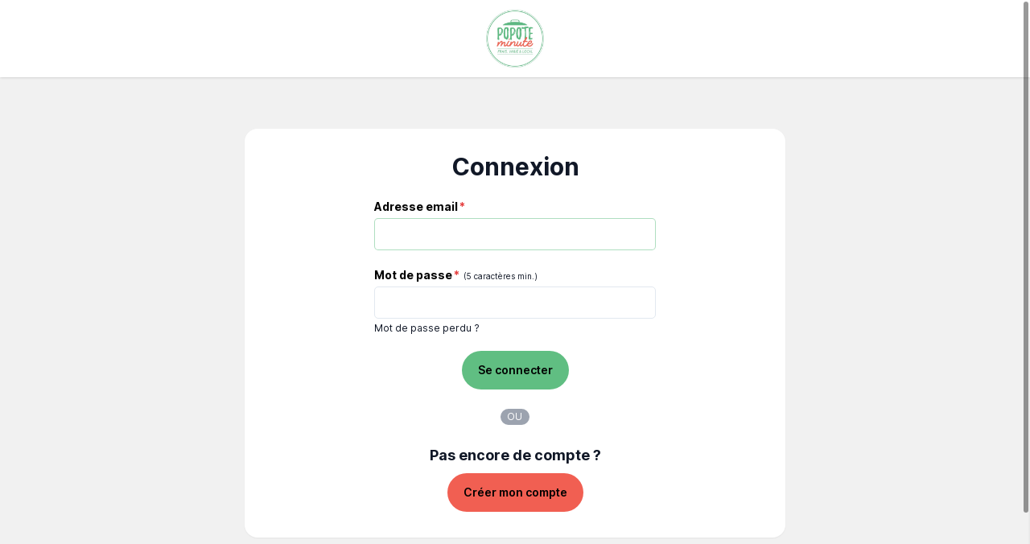

--- FILE ---
content_type: text/html; charset=utf-8
request_url: https://popote-machine.popote-minute.fr/connexion
body_size: 6643
content:
<!DOCTYPE HTML>
<html class="h-screen" lang="fr-fr" >

<head>
    <meta charset="utf-8" />
    <link rel="manifest" href="/manifest.json">
    <meta name="apple-mobile-web-app-title" content="Connexion - Popote minute">
    <meta name="application-name" content="Connexion - Popote minute">
    <meta name="msapplication-TileColor" content="#000">
    <meta name="theme-color" content="#ffffff">
    <meta name="apple-mobile-web-app-status-bar-style" content="default">
            <meta name="robots" content="index,follow" />
    <meta name="viewport"
        content="width=device-width, height=device-height, initial-scale=1.0, user-scalable=0, minimum-scale=1.0, maximum-scale=1.0">
    <meta name="apple-mobile-web-app-capable" content="yes" />
    <link rel="apple-touch-icon" href="https://popote-machine.popote-minute.fr/img//icons/pwa-icon.png">
    <link rel="apple-touch-icon" sizes="152x152" href="https://popote-machine.popote-minute.fr/img//icons/pwa-icon.png">
    <link rel="apple-touch-icon" sizes="180x180" href="https://popote-machine.popote-minute.fr/img//icons/pwa-icon.png">
    <link rel="apple-touch-icon" sizes="167x167" href="https://popote-machine.popote-minute.fr/img//icons/pwa-icon.png">
    <link rel="shortcut icon" href="https://popote-machine.popote-minute.fr/img/favicon.ico">

    <title>Connexion - Popote minute</title>

                        <link rel="stylesheet" href="/themes/digitiz/css/global.css" type="text/css"
                media="all" />
                    <link rel="stylesheet" href="/js/jquery/plugins/fancybox3/jquery.fancybox.css" type="text/css"
                media="all" />
                    <link rel="stylesheet" href="/themes/digitiz/extra/popotte-minute/css/theme.css" type="text/css"
                media="all" />
                    <link rel="stylesheet" href="/themes/digitiz/css/overlay-scrollbars/OverlayScrollbars.min.css" type="text/css"
                media="all" />
                    <link rel="stylesheet" href="/themes/digitiz/css/fonts.css" type="text/css"
                media="all" />
                    <link rel="stylesheet" href="/themes/digitiz/css/dzicons.css" type="text/css"
                media="all" />
                    <link rel="stylesheet" href="/themes/digitiz/css/font-awesome/css/all.min.css" type="text/css"
                media="all" />
                    <link rel="stylesheet" href="/themes/digitiz/css/flickity/flickity-fade.css" type="text/css"
                media="all" />
                    <link rel="stylesheet" href="/themes/digitiz/css/flickity/flickity.min.css" type="text/css"
                media="all" />
                    <link rel="stylesheet" href="/themes/digitiz/css/snackbar/snackbar.min.css" type="text/css"
                media="all" />
                    <link rel="stylesheet" href="/themes/digitiz/css/order.css" type="text/css"
                media="all" />
                    <link rel="stylesheet" href="/themes/digitiz/css/wallet.css" type="text/css"
                media="all" />
                    <link rel="stylesheet" href="/themes/digitiz/css/category.css" type="text/css"
                media="all" />
                    <link rel="stylesheet" href="/themes/digitiz/css/menu.css" type="text/css"
                media="all" />
                    <link rel="stylesheet" href="/themes/digitiz/css/header.css" type="text/css"
                media="all" />
                    <link rel="stylesheet" href="/themes/digitiz/css/pickup.css" type="text/css"
                media="all" />
                    <link rel="stylesheet" href="/themes/digitiz/css/popup.css" type="text/css"
                media="all" />
                    <link rel="stylesheet" href="/themes/digitiz/css/form.css" type="text/css"
                media="all" />
                    <link rel="stylesheet" href="/themes/digitiz/css/jquery.scrollbar.css" type="text/css"
                media="all" />
                    <link rel="stylesheet" href="/modules/blocklanguages/blocklanguages.css" type="text/css"
                media="all" />
            
            <script type="text/javascript">
var FancyboxI18nClose = 'Fermer';
var FancyboxI18nNext = 'Suivant';
var FancyboxI18nPrev = 'Pr&eacute;c&eacute;dent';
var addressUrl = 'https://popote-machine.popote-minute.fr/adresse';
var ajaxsearch = true;
var baseDir = 'https://popote-machine.popote-minute.fr/';
var baseUri = 'https://popote-machine.popote-minute.fr/';
var contentOnly = false;
var currency = {"id":1,"name":"Euro","iso_code":"EUR","iso_code_num":"978","sign":"\u20ac","blank":"1","conversion_rate":"1.000000","deleted":"0","format":"2","decimals":"1","active":"1","prefix":"","suffix":" \u20ac","id_shop_list":null,"force_id":false};
var currencyBlank = 1;
var currencyFormat = 2;
var currencyRate = 1;
var currencySign = '€';
var displayList = false;
var dzAjaxUrl = 'https://popote-machine.popote-minute.fr/dz-ajax';
var dzCartConvertedProducts = 'Nous avons converti vos produits en menu';
var dzCartExpiredMsg = 'Votre panier a expir&eacute;.';
var dzCartMinuteLeftMsg = 'Votre panier expire dans 1 minute';
var dzCartMinutesLeftMsg = 'Votre panier expire dans %d minutes';
var dzCartUrl = 'https://popote-machine.popote-minute.fr/dz-cart';
var dzCrosssellingGroup = 1;
var dzErrorUrl = 'https://popote-machine.popote-minute.fr/dz-error';
var dzGiftProductAddedTxt = 'Un produit offert a &eacute;t&eacute; ajout&eacute; dans votre panier.';
var dzMaxReachedTxt = 'Maximum atteint !';
var dzNbGifts = 0;
var dzOrderStep = 0;
var dzPickupHour = 0;
var dzProductsUrl = 'https://popote-machine.popote-minute.fr/dz-product';
var dzTxtGenericError = 'Une erreur est survenue.';
var dzTxtNoPickupHour = 'Aucune date de retrait disponible pour ce jour.';
var dzTxtProductCartError = 'Ce produit n&#039;a pas pu &ecirc;tre ajout&eacute; au panier.';
var dzTxtRemoveProductCartError = 'Une erreur est survenue lors de la suppression du produit du panier.';
var dzUrlSep = '?';
var dz_cat_id = 19;
var dz_cat_parent_id = 2;
var highDPI = false;
var id_lang = 2;
var instantsearch = false;
var isGuest = 0;
var isLogged = 0;
var isMobile = false;
var myAccountUrl = 'https://popote-machine.popote-minute.fr/mon-compte';
var orderDetailUrl = 'https://popote-machine.popote-minute.fr/index.php?controller=order-detail';
var orderUrl = 'https://popote-machine.popote-minute.fr/commande';
var page_name = 'authentication';
var priceDisplayMethod = 0;
var priceDisplayPrecision = 2;
var quickView = true;
var roundMode = 2;
var static_token = '12a63ad6780af2f5ee68d172903ca660';
var token = '477fdc4af35ab67bc5bbe29ad1e5dc95';
var usingSecureMode = true;
</script>

                    <script type="text/javascript" src="/js/jquery/jquery-1.11.0.min.js"></script>
                    <script type="text/javascript" src="/js/jquery/jquery-migrate-1.2.1.min.js"></script>
                    <script type="text/javascript" src="/js/jquery/plugins/jquery.easing.js"></script>
                    <script type="text/javascript" src="/js/tools.js"></script>
                    <script type="text/javascript" src="/themes/digitiz/js/global.js"></script>
                    <script type="text/javascript" src="/js/jquery/plugins/fancybox3/jquery.fancybox.js"></script>
                    <script type="text/javascript" src="/themes/digitiz/js/jquery.scrollTo.min.js"></script>
                    <script type="text/javascript" src="/themes/digitiz/js/jquery.scrollbar.min.js"></script>
                    <script type="text/javascript" src="/themes/digitiz/js/snackbar/snackbar.min.js"></script>
                    <script type="text/javascript" src="/themes/digitiz/js/flickity/flickity.min.js"></script>
                    <script type="text/javascript" src="/themes/digitiz/js/flickity/flickity-fade.js"></script>
                    <script type="text/javascript" src="/themes/digitiz/js/overlay-scrollbars/OverlayScrollbars.min.js"></script>
                    <script type="text/javascript" src="/themes/digitiz/js/category.js"></script>
                    <script type="text/javascript" src="/themes/digitiz/js/group-product.js"></script>
                    <script type="text/javascript" src="/themes/digitiz/js/wallet.js"></script>
                    <script type="text/javascript" src="/themes/digitiz/js/VanillaQR.min.js"></script>
                    <script type="text/javascript" src="https://cdn.tailwindcss.com"></script>
                    <script type="text/javascript" src="/js/jquery/plugins/jquery.typewatch.js"></script>
                    <script type="text/javascript" src="/js/validate.js"></script>
            
    

    <script>
        tailwind.config = {
            theme: {
                extend: {
                    container: {
                        center: true,
                    },
                    colors: {
                        primary: 'var(--primary)',
                        secondary: 'var(--secondary)',
                        'on-primary': 'var(--on-primary)',
                        'on-secondary': 'var(--on-secondary)',
                        body: 'var(--bg-body)',
                        footer: 'var(--bg-footer)',
                        focus: 'var(--focus)',
                    },
                    fontSize: {
                        '3xs': '.5rem',
                        '2xs': '.625rem'
                    }
                }
            }
        }
    </script>
</head>

<body  ontouchstart id="authentication"     class="w-full h-full bg-body text-gray-900 custom-scrollbar authentication   lang_fr  no-menu">
                <div id="dz-cart"
            class="fixed flex flex-col shrink-0 right-0 top-0 bottom-0 w-full text-gray-900 bg-white transform translate-x-full transition-transform duration-200 sm:pt-24 pt-20 overflow-hidden shadow z-40 sm:w-80 lg:pt-24 dz-cart-is-empty">
            <div class="flex flex-col flex-1 pt-4 overflow-hidden">
                <div class="flex flex-col w-full px-4">
                    <a id="dz-cart-btn-checkout"
                        class="shrink-0 w-full dz-primary-btn focus:outline-none focus:ring focus:ring-focus focus:ring-opacity-50  disabled"
                        href="https://popote-machine.popote-minute.fr/commande"
                        title="Passer au paiement" rel="nofollow">
                        Finaliser ma commande
                    </a>

                                    </div>

                <div id="dz-cart-holder" class="flex-1 overflow-y-auto no-scrollbar">
                    
<div id="dz-cart-container" class="px-4 pb-4" style="display: none;">
    
    <div id="dz-cart-empty" class="mt-4"
        >
        <div class="w-full dz-alert dz-warning">Votre panier est vide.</div>
    </div>
</div>
                </div>
            </div>

            <div id="dz-cart-loader">
                <div class="spinner">
                    <div class="bounce1"></div>
                    <div class="bounce2"></div>
                    <div class="bounce3"></div>
                </div>
            </div>
        </div>

        
<header class="fixed top-0 z-50 w-full bg-white shadow">
    <div id="dz-header"
        class="container flex items-center justify-between h-20 px-5 transition-all duration-300 dz-header sm:h-24">
        <div class="flex flex-1">
            
                    </div>

        
        <a class="flex items-center h-full mx-auto"
            href="https://popote-machine.popote-minute.fr/"
            title="Popote minute">
            <img src="https://popote-machine.popote-minute.fr/img/popotte-minute-logo-1639040688.jpg" alt="Popote minute" class="max-h-full px-3 py-3" />
        </a>


        <div class="flex justify-end flex-1 gap-6">
            
<!-- Block languages module -->
<!-- /Block languages module -->

            
            
            
                    </div>
    </div>

    </header>


<nav id="dz-side-menu"
    class="fixed top-0 bottom-0 left-0 z-40 flex flex-col w-full pt-20 overflow-hidden transition-transform duration-200 -translate-x-full bg-white shadow-md shrink-0 sm:pt-24 sm:w-80 lg:hidden">
            <div class="flex justify-center flex-1 p-8 item-center">
                    </div>
    
    <div>
        
            </div>
</nav>
    
    <!-- Start of main content -->
    <main
class="min-h-full flex pt-20 sm:pt-24  ">    <div class="flex flex-col flex-1 w-full max-w-full">
        <div class="flex flex-col items-center justify-center flex-1 w-full h-full">
            <div class="flex items-start w-full h-full">
                <div
                    class="flex w-full h-full mx-auto text-gray-900 bg-white sm:my-16 sm:items-center sm:max-w-xl lg:max-w-2xl sm:h-auto sm:shadow-sm sm:rounded-2xl">
                    <div class="flex flex-col w-full p-6 sm:p-8">
                        <h1 class="text-3xl font-bold leading-none text-center">
                            Connexion
                        </h1>
                        <div class="text-center">
                            
                            
                        </div>

                        <div class="dz-order-content">
                            
                                <article id="dz-my-account" class="dz-login">
        <form action="https://popote-machine.popote-minute.fr/connexion" method="post" id="dz-login-form"
            class="dz-form" >
            <div class="mt-6 dz-form-list">
                <div class="required dz-form-group">
                    <label for="login-email">
                        <span class="dz-form-label">Adresse email</span>
                                                    <input type="email" class="dz-input-txt" id="login-email" name="email" data-validate="isEmail"
                                value="" required autofocus>
                                            </label>
                </div>
                <div class="required dz-form-group">
                    <label for="login-passwd">
                        <span class="dz-form-label">Mot de passe</span>
                        <span class="dz-form-info">(5 caract&egrave;res min.)</span>
                        <input type="password" class="dz-input-txt" name="passwd" id="login-passwd" data-validate="isPasswd"
                            required>
                    </label>
                    <a href="https://popote-machine.popote-minute.fr/recuperation-mot-de-passe"
                        title="Retouver mon mot de passe" rel="nofollow"
                        class="mt-1 text-xs hover:underline focus:underline focus:outline-none focus:ring focus:ring-focus focus:ring-opacity-50">
                        Mot de passe perdu ?
                    </a>
                </div>
            </div>
                            <input type="hidden" class="hidden" name="back" value="" />
                        <input type="hidden" name="SubmitLogin" value="1" />
            <button type="submit" id="dz-login-btn" data-back="my-account"
                class="focus:outline-none focus:ring focus:ring-focus focus:ring-opacity-50 dz-primary-btn dz-order-step-btn">
                Se connecter
            </button>
        </form>

        <div id="dz-authentication-show-login" class="mt-4">
            <h3 class="text-lg font-bold text-center">
                D&eacute;j&agrave; un compte ?
            </h3>
            <button type="button"
                class="mt-2 focus:outline-none focus:ring focus:ring-focus focus:ring-opacity-50 dz-authentication-btn dz-secondary-btn"
                data-type="login">
                Se connecter
            </button>
        </div>

        <div class="relative w-full my-6">
            <div class="absolute inset-0 flex items-center">
                <div class="w-full border-t border-gray-200"></div>
            </div>
            <div class="relative flex justify-center">
                <span
                    class="px-2 text-xs leading-5 tracking-wide text-center text-white uppercase bg-gray-400 rounded-full">
                    ou
                </span>
            </div>
        </div>

        <form action="https://popote-machine.popote-minute.fr/connexion" method="post"
            id="dz-new-account-form" class="dz-form" autocomplete="on" autofill="on"             style="display: none;" >
            <h3 class="text-lg font-bold text-center">
                Cr&eacute;er un compte
            </h3>
            <div class="mt-4 dz-form-grid">
                                <div class="required dz-form-group">
                    <label for="customer_firstname">
                        <span class="dz-form-label">Pr&eacute;nom</span>
                        <input type="text" class="dz-input-txt" id="customer_firstname" name="firstname"
                            data-validate="isName" value=""
                            required>
                    </label>
                </div>
                <div class="required dz-form-group">
                    <label for="customer_lastname">
                        <span class="dz-form-label">Nom</span>
                        <input type="text" class="dz-input-txt" id="customer_lastname" name="lastname"
                            data-validate="isName" value=""
                            required>
                    </label>
                </div>

                                                    <div class="dz-form-group dz-full-grid">
                        <label for="days">
                            <span class="dz-form-label">Date de naissance</span>
                        </label>
                        <div class="dz-form-grid-inline">
                            <select id="days" name="days" class="dz-input-select">
                                <option value="" disabled selected>Jour</option>
                                                                    <option value="1" >
                                        1
                                    </option>
                                                                    <option value="2" >
                                        2
                                    </option>
                                                                    <option value="3" >
                                        3
                                    </option>
                                                                    <option value="4" >
                                        4
                                    </option>
                                                                    <option value="5" >
                                        5
                                    </option>
                                                                    <option value="6" >
                                        6
                                    </option>
                                                                    <option value="7" >
                                        7
                                    </option>
                                                                    <option value="8" >
                                        8
                                    </option>
                                                                    <option value="9" >
                                        9
                                    </option>
                                                                    <option value="10" >
                                        10
                                    </option>
                                                                    <option value="11" >
                                        11
                                    </option>
                                                                    <option value="12" >
                                        12
                                    </option>
                                                                    <option value="13" >
                                        13
                                    </option>
                                                                    <option value="14" >
                                        14
                                    </option>
                                                                    <option value="15" >
                                        15
                                    </option>
                                                                    <option value="16" >
                                        16
                                    </option>
                                                                    <option value="17" >
                                        17
                                    </option>
                                                                    <option value="18" >
                                        18
                                    </option>
                                                                    <option value="19" >
                                        19
                                    </option>
                                                                    <option value="20" >
                                        20
                                    </option>
                                                                    <option value="21" >
                                        21
                                    </option>
                                                                    <option value="22" >
                                        22
                                    </option>
                                                                    <option value="23" >
                                        23
                                    </option>
                                                                    <option value="24" >
                                        24
                                    </option>
                                                                    <option value="25" >
                                        25
                                    </option>
                                                                    <option value="26" >
                                        26
                                    </option>
                                                                    <option value="27" >
                                        27
                                    </option>
                                                                    <option value="28" >
                                        28
                                    </option>
                                                                    <option value="29" >
                                        29
                                    </option>
                                                                    <option value="30" >
                                        30
                                    </option>
                                                                    <option value="31" >
                                        31
                                    </option>
                                                            </select>
                            <select id="months" name="months" class="dz-input-select">
                                <option value="" disabled selected>Mois</option>
                                                                    <option value="1" >
                                        January
                                    </option>
                                                                    <option value="2" >
                                        February
                                    </option>
                                                                    <option value="3" >
                                        March
                                    </option>
                                                                    <option value="4" >
                                        April
                                    </option>
                                                                    <option value="5" >
                                        May
                                    </option>
                                                                    <option value="6" >
                                        June
                                    </option>
                                                                    <option value="7" >
                                        July
                                    </option>
                                                                    <option value="8" >
                                        August
                                    </option>
                                                                    <option value="9" >
                                        September
                                    </option>
                                                                    <option value="10" >
                                        October
                                    </option>
                                                                    <option value="11" >
                                        November
                                    </option>
                                                                    <option value="12" >
                                        December
                                    </option>
                                                            </select>
                            <select id="years" name="years" class="dz-input-select">
                                <option value="" disabled selected>Ann&eacute;e</option>
                                                                    <option value="2026" >
                                        2026
                                    </option>
                                                                    <option value="2025" >
                                        2025
                                    </option>
                                                                    <option value="2024" >
                                        2024
                                    </option>
                                                                    <option value="2023" >
                                        2023
                                    </option>
                                                                    <option value="2022" >
                                        2022
                                    </option>
                                                                    <option value="2021" >
                                        2021
                                    </option>
                                                                    <option value="2020" >
                                        2020
                                    </option>
                                                                    <option value="2019" >
                                        2019
                                    </option>
                                                                    <option value="2018" >
                                        2018
                                    </option>
                                                                    <option value="2017" >
                                        2017
                                    </option>
                                                                    <option value="2016" >
                                        2016
                                    </option>
                                                                    <option value="2015" >
                                        2015
                                    </option>
                                                                    <option value="2014" >
                                        2014
                                    </option>
                                                                    <option value="2013" >
                                        2013
                                    </option>
                                                                    <option value="2012" >
                                        2012
                                    </option>
                                                                    <option value="2011" >
                                        2011
                                    </option>
                                                                    <option value="2010" >
                                        2010
                                    </option>
                                                                    <option value="2009" >
                                        2009
                                    </option>
                                                                    <option value="2008" >
                                        2008
                                    </option>
                                                                    <option value="2007" >
                                        2007
                                    </option>
                                                                    <option value="2006" >
                                        2006
                                    </option>
                                                                    <option value="2005" >
                                        2005
                                    </option>
                                                                    <option value="2004" >
                                        2004
                                    </option>
                                                                    <option value="2003" >
                                        2003
                                    </option>
                                                                    <option value="2002" >
                                        2002
                                    </option>
                                                                    <option value="2001" >
                                        2001
                                    </option>
                                                                    <option value="2000" >
                                        2000
                                    </option>
                                                                    <option value="1999" >
                                        1999
                                    </option>
                                                                    <option value="1998" >
                                        1998
                                    </option>
                                                                    <option value="1997" >
                                        1997
                                    </option>
                                                                    <option value="1996" >
                                        1996
                                    </option>
                                                                    <option value="1995" >
                                        1995
                                    </option>
                                                                    <option value="1994" >
                                        1994
                                    </option>
                                                                    <option value="1993" >
                                        1993
                                    </option>
                                                                    <option value="1992" >
                                        1992
                                    </option>
                                                                    <option value="1991" >
                                        1991
                                    </option>
                                                                    <option value="1990" >
                                        1990
                                    </option>
                                                                    <option value="1989" >
                                        1989
                                    </option>
                                                                    <option value="1988" >
                                        1988
                                    </option>
                                                                    <option value="1987" >
                                        1987
                                    </option>
                                                                    <option value="1986" >
                                        1986
                                    </option>
                                                                    <option value="1985" >
                                        1985
                                    </option>
                                                                    <option value="1984" >
                                        1984
                                    </option>
                                                                    <option value="1983" >
                                        1983
                                    </option>
                                                                    <option value="1982" >
                                        1982
                                    </option>
                                                                    <option value="1981" >
                                        1981
                                    </option>
                                                                    <option value="1980" >
                                        1980
                                    </option>
                                                                    <option value="1979" >
                                        1979
                                    </option>
                                                                    <option value="1978" >
                                        1978
                                    </option>
                                                                    <option value="1977" >
                                        1977
                                    </option>
                                                                    <option value="1976" >
                                        1976
                                    </option>
                                                                    <option value="1975" >
                                        1975
                                    </option>
                                                                    <option value="1974" >
                                        1974
                                    </option>
                                                                    <option value="1973" >
                                        1973
                                    </option>
                                                                    <option value="1972" >
                                        1972
                                    </option>
                                                                    <option value="1971" >
                                        1971
                                    </option>
                                                                    <option value="1970" >
                                        1970
                                    </option>
                                                                    <option value="1969" >
                                        1969
                                    </option>
                                                                    <option value="1968" >
                                        1968
                                    </option>
                                                                    <option value="1967" >
                                        1967
                                    </option>
                                                                    <option value="1966" >
                                        1966
                                    </option>
                                                                    <option value="1965" >
                                        1965
                                    </option>
                                                                    <option value="1964" >
                                        1964
                                    </option>
                                                                    <option value="1963" >
                                        1963
                                    </option>
                                                                    <option value="1962" >
                                        1962
                                    </option>
                                                                    <option value="1961" >
                                        1961
                                    </option>
                                                                    <option value="1960" >
                                        1960
                                    </option>
                                                                    <option value="1959" >
                                        1959
                                    </option>
                                                                    <option value="1958" >
                                        1958
                                    </option>
                                                                    <option value="1957" >
                                        1957
                                    </option>
                                                                    <option value="1956" >
                                        1956
                                    </option>
                                                                    <option value="1955" >
                                        1955
                                    </option>
                                                                    <option value="1954" >
                                        1954
                                    </option>
                                                                    <option value="1953" >
                                        1953
                                    </option>
                                                                    <option value="1952" >
                                        1952
                                    </option>
                                                                    <option value="1951" >
                                        1951
                                    </option>
                                                                    <option value="1950" >
                                        1950
                                    </option>
                                                                    <option value="1949" >
                                        1949
                                    </option>
                                                                    <option value="1948" >
                                        1948
                                    </option>
                                                                    <option value="1947" >
                                        1947
                                    </option>
                                                                    <option value="1946" >
                                        1946
                                    </option>
                                                                    <option value="1945" >
                                        1945
                                    </option>
                                                                    <option value="1944" >
                                        1944
                                    </option>
                                                                    <option value="1943" >
                                        1943
                                    </option>
                                                                    <option value="1942" >
                                        1942
                                    </option>
                                                                    <option value="1941" >
                                        1941
                                    </option>
                                                                    <option value="1940" >
                                        1940
                                    </option>
                                                                    <option value="1939" >
                                        1939
                                    </option>
                                                                    <option value="1938" >
                                        1938
                                    </option>
                                                                    <option value="1937" >
                                        1937
                                    </option>
                                                                    <option value="1936" >
                                        1936
                                    </option>
                                                                    <option value="1935" >
                                        1935
                                    </option>
                                                                    <option value="1934" >
                                        1934
                                    </option>
                                                                    <option value="1933" >
                                        1933
                                    </option>
                                                                    <option value="1932" >
                                        1932
                                    </option>
                                                                    <option value="1931" >
                                        1931
                                    </option>
                                                                    <option value="1930" >
                                        1930
                                    </option>
                                                                    <option value="1929" >
                                        1929
                                    </option>
                                                                    <option value="1928" >
                                        1928
                                    </option>
                                                                    <option value="1927" >
                                        1927
                                    </option>
                                                                    <option value="1926" >
                                        1926
                                    </option>
                                                                    <option value="1925" >
                                        1925
                                    </option>
                                                                    <option value="1924" >
                                        1924
                                    </option>
                                                                    <option value="1923" >
                                        1923
                                    </option>
                                                                    <option value="1922" >
                                        1922
                                    </option>
                                                                    <option value="1921" >
                                        1921
                                    </option>
                                                                    <option value="1920" >
                                        1920
                                    </option>
                                                                    <option value="1919" >
                                        1919
                                    </option>
                                                                    <option value="1918" >
                                        1918
                                    </option>
                                                                    <option value="1917" >
                                        1917
                                    </option>
                                                                    <option value="1916" >
                                        1916
                                    </option>
                                                                    <option value="1915" >
                                        1915
                                    </option>
                                                                    <option value="1914" >
                                        1914
                                    </option>
                                                                    <option value="1913" >
                                        1913
                                    </option>
                                                                    <option value="1912" >
                                        1912
                                    </option>
                                                                    <option value="1911" >
                                        1911
                                    </option>
                                                                    <option value="1910" >
                                        1910
                                    </option>
                                                                    <option value="1909" >
                                        1909
                                    </option>
                                                                    <option value="1908" >
                                        1908
                                    </option>
                                                                    <option value="1907" >
                                        1907
                                    </option>
                                                                    <option value="1906" >
                                        1906
                                    </option>
                                                                    <option value="1905" >
                                        1905
                                    </option>
                                                                    <option value="1904" >
                                        1904
                                    </option>
                                                                    <option value="1903" >
                                        1903
                                    </option>
                                                                    <option value="1902" >
                                        1902
                                    </option>
                                                                    <option value="1901" >
                                        1901
                                    </option>
                                                                    <option value="1900" >
                                        1900
                                    </option>
                                                            </select>
                        </div>
                    </div>
                                <div class="required text dz-form-group dz-form-group-email">
                    <label for="email">
                        <span class="dz-form-label">Adresse email</span>
                        <span class="dz-form-info">Ce sera votre identifiant</span>
                        <input type="email" class="dz-input-txt" id="email" name="email" data-validate="isEmail"
                            value="" required>
                    </label>
                </div>
                <div class="required password dz-form-group dz-form-group-password">
                    <label for="passwd">
                        <span class="dz-form-label">Mot de passe</span>
                        <span class="dz-form-info">(5 caract&egrave;res min.)</span>
                        <input type="password" class="dz-input-txt" name="passwd" id="passwd" data-validate="isPasswd"
                            autocomplete="new-password" required>
                    </label>
                </div>

                                    <input type="hidden" name="phone_mobile" value="">
                                
    <div
        class="dz-form-group col-span-full ">
        <label for="registration-code">
            <span class="dz-form-label">
                Code d'inscription entreprise
            </span>
            <span class="dz-form-info">
                à renseigner uniquement si transmis par votre employeur
            </span>
            <input type="text" class="dz-input-txt" id="registration-code" name="registration_code"
                value=""
                >
        </label>
    </div>


                
                                                            <label for="newsletter"
                            class="flex items-center col-span-1 px-4 py-3 space-x-1 rounded-lg cursor-pointer bg-gray-50 sm:col-span-2 hover:bg-gray-100">
                            <input type="checkbox" class="dz-form-checkbox" name="newsletter" id="newsletter" value="1">
                            <div class="flex flex-col">
                                <span class="text-sm font-bold">
                                    Recevez nos emails intéressants
                                </span>
                                                                    <span class="text-xs">
                                        Vous pouvez vous désinscrire à tout moment
                                    </span>
                                                            </div>
                        </label>
                                    
                                
                <label for="cgu"
                    class="flex items-center col-span-1 px-4 py-3 space-x-1 rounded-lg cursor-pointer bg-gray-50 sm:col-span-2 hover:bg-gray-100">
                    <input type="checkbox" class="dz-form-checkbox" name="cgu" id="cgu" value="0" required>
                    <div class="text-xs">
                        En cr&eacute;ant mon compte, je reconnais avoir lu les
                        <a class="font-bold underline hover:text-primary" href="https://popote-machine.popote-minute.fr/content/3-cgu"
                            target="_blank">Conditions d'utilisation</a>
                        du site ainsi que ses
                        <a class="font-bold underline hover:text-primary" href="https://popote-machine.popote-minute.fr/content/2-mentions-legales"
                            target="_blank">Mentions légales</a>
                        et je les accepte
                    </div>
                </label>

                                                                            <input type="hidden" name="id_country" value="8" />
                
                <input type="hidden" name="email_create" value="1" />
                <input type="hidden" name="is_new_customer" value="1" />
                <input type="hidden" name="alias" id="alias" value="Mon adresse">
                <input type="hidden" name="postcode" value="00000" />
                                    <input type="hidden" class="hidden" name="back" value="" />
                            </div>

            <input type="hidden" name="submitAccount" value="1" />

            <button type="submit" id="dz-create-account-btn"
                data-back="my-account"
                class="focus:outline-none focus:ring focus:ring-focus focus:ring-opacity-50 dz-primary-btn">
                Cr&eacute;er mon compte
            </button>
        </form>
        <div id="dz-authentication-show-create" class="mt-4">
            <h3 class="text-lg font-bold text-center">
                Pas encore de compte ?
            </h3>
            <button type="button"
                class="mt-2 focus:outline-none focus:ring focus:ring-focus focus:ring-opacity-50 dz-authentication-btn dz-secondary-btn"
                data-type="create">
                Cr&eacute;er mon compte
            </button>
        </div>
    </article>

                        </div>
                    </div>
                </div>
            </div>
        </div>
    </div>

<!-- End of main content -->
</main>
    <footer>
                    
        
                    <div class="footer-content bg-footer">
                <div class="grid gap-4 px-8 py-4 mx-auto sm:py-8 sm:px-0">
                                                                <div class="grid grid-flow-col gap-8 mx-auto text-xs text-white">
                                                            <a href="https://popote-machine.popote-minute.fr/content/2-mentions-legales"                                     class="hover:underline focus:underline focus:outline-none focus:ring focus:ring-focus focus:ring-opacity-50">
                                                                        Mentions légales
                                </a>
                                                    </div>
                                    </div>
            </div>

            </footer>
</body></html>

--- FILE ---
content_type: text/css
request_url: https://popote-machine.popote-minute.fr/themes/digitiz/css/global.css
body_size: 3572
content:
/* Colors */

:root {
  --gray: #e2e8f0;
  --dark-gray: #2d3748;
  --white: #fff;
  --white80: rgba(255, 255, 255, 0.8);
  --black: #000;
  --black60: rgba(0, 0, 0, 0.6);
  --nutriscore-a: #038141;
  --nutriscore-b: #85bb2f;
  --nutriscore-c: #fecb02;
  --nutriscore-d: #ee8100;
  --nutriscore-e: #e63e11;
  --alert-info: #bee3f8;
  --alert-info-text: #3182ce;
  --alert-success: #c6f6d5;
  --alert-success-text: #38a169;
  --alert-warning: #fefcbf;
  --alert-warning-text: #d69e2e;
  --alert-error: #fed7d7;
  --alert-error-text: #e53e3e;
  --radius-xs: 2px;
  --radius-sm: 5px;
  --radius-full: 100%;
  --shadow: 0 1px 3px 0 rgba(0, 0, 0, 0.1), 0 1px 2px 0 rgba(0, 0, 0, 0.06);
  --shadow-md: 0 4px 6px -1px rgba(0, 0, 0, 0.1),
    0 2px 4px -1px rgba(0, 0, 0, 0.06);
  --vignetting: inset 0 0 45px 0px var(--secondary)
    /*inset 0 0 10px 5px var(--secondary)*/;
}

* {
  font-variant-numeric: lining-nums;
  font-family: "Inter var", sans-serif;
  scroll-behavior: smooth;
}

body {
  -webkit-overflow-scrolling: touch;
  -webkit-tap-highlight-color: transparent;
  -webkit-touch-callout: none;
}

#subcategories > div:not(.active) {
  display: none;
}

.custom-scrollbar::-webkit-scrollbar {
  display: none;
}

/* Hide scrollabr */

.no-scrollbar {
  scrollbar-width: none;
}

.no-scrollbar::-webkit-scrollbar {
  display: none;
}

/* Main content */

.dz-container {
  max-width: 100%;
  width: 100%;
  height: 100%;
  margin: 0 auto;
  padding: 0 1rem 4rem;
}

@media (min-width: 640px) {
  .dz-container {
    max-width: 100%;
    padding: 0 2.5rem 4rem;
  }
  body#category .dz-container {
    padding-bottom: initial;
  }
}

@media (min-width: 1024px) {
  .dz-container {
    max-width: 900px;
  }
}

@media (min-width: 1280px) {
  .dz-container {
    max-width: 1024px;
  }
}

/* Back button */

.dz-back-btn {
  display: flex;
  width: max-content;
  align-items: center;
  padding: 20px 0;
  color: var(--primary);
}

.dz-back-btn span {
  margin-left: 10px;
  font-size: 16px;
  font-weight: 600;
}

@media (min-width: 1280px) {
  .dz-container {
    max-width: 1024px;
  }
}

.disable-event,
.disabled:not(.enable-event) {
  pointer-events: none !important;
}

input[type="text"]:disabled {
  background-color: #f8f8f8;
}

.dz-alert {
  display: block;
  padding: 16px;
  border: 1px solid;
  font-size: 12px;
  font-weight: 600;
  line-height: 1.25;
  text-align: center;
  border-radius: 6px;
}

.dz-alert.dz-info {
  background-color: var(--alert-info);
  border-color: var(--alert-info-text);
  color: var(--alert-info-text);
}

.dz-alert.dz-success {
  background-color: var(--alert-success);
  border-color: var(--alert-success-text);
  color: var(--alert-success-text);
}

.dz-alert.dz-warning {
  background-color: var(--alert-warning);
  border-color: var(--alert-warning-text);
  color: var(--alert-warning-text);
}

.dz-alert.dz-error {
  background-color: var(--alert-error);
  border-color: var(--alert-error-text);
  color: var(--alert-error-text);
}

@keyframes fadeIn {
  from {
    opacity: 0;
  }
  to {
    opacity: 1;
  }
}

#dz-cart-loader {
  position: absolute;
  display: flex;
  align-items: center;
  justify-content: center;
  top: 0;
  left: 0;
  right: 0;
  bottom: 0;
  background: rgba(255, 255, 255, 0.6);
  pointer-events: none !important;
  z-index: 99;
  display: none;
}

#dz-cart-loader > div {
  align-items: center;
  justify-content: center;
  display: flex;
  height: 100%;
  pointer-events: none !important;
  z-index: 99;
}

.dz-secondary-link {
  font-size: 13px;
  text-decoration: none;
  color: var(--black);
}

.dz-secondary-link:hover,
.dz-secondary-link:active {
  text-decoration: underline;
}

/* Buttons */

.dz-primary-btn,
.dz-secondary-btn,
.dz-default-btn {
  display: inline-flex;
  align-items: center;
  justify-content: center;
  width: fit-content;
  border-radius: 9999px;
  font-size: 0.875rem;
  font-weight: 600;
  height: 3rem;
  text-align: center;
  padding-left: 1.25rem;
  padding-right: 1.25rem;
  line-height: 1;
  border: none;
  transition: transform 150ms;
  cursor: pointer;
}

.dz-primary-btn {
  color: var(--on-primary);
  background-color: var(--primary) !important;
}

.dz-secondary-btn {
  color: var(--on-secondary);
  background-color: var(--secondary) !important;
}

.dz-default-btn {
  color: var(--black);
  background-color: var(--white) !important;
}

.dz-primary-btn.margin-top,
.dz-secondary-btn.margin-top {
  margin-top: 20px;
}

.dz-primary-btn.disabled,
.dz-primary-btn:disabled,
.dz-secondary-btn.disabled,
.dz-secondary-btn:disabled {
  color: var(--white) !important;
  background-color: #cbd5e0 !important;
}

.dz-primary-btn:disabled,
.dz-secondary-btn:disabled {
  cursor: not-allowed;
}

.dz-primary-btn.disabled,
.dz-secondary-btn.disabled {
  pointer-events: none;
}

.dz-primary-btn > * + *,
.dz-secondary-btn > * + * {
  margin-left: 0.5rem;
}

@media (max-width: 639px) {
  .dz-primary-btn:not(.dz-cart-btn-add):not(.dz-sticky):active,
  .dz-secondary-btn:not(.dz-cart-btn-add):not(.dz-sticky):active {
    transform: scale(0.95);
  }
  .dz-sticky {
    position: fixed;
    bottom: 0;
    left: 0;
    right: 0;
    width: 100%;
    padding: 0 15px;
    height: 50px;
    border-radius: 0;
    text-align: center;
    z-index: 999999;
  }
}

/* Cart Summary */

.dz-cart-product-list li:not(:last-child)::after {
  content: "\2022";
  /* • */
  margin-left: 0.25rem;
  margin-right: 0.25rem;
}

/* Rich footer */

footer #dz-facebook-btn {
  background-color: #3a5ca9;
}

/* Spinner http://tobiasahlin.com/spinkit/ */

.spinner {
  display: flex;
  text-align: center;
}

.spinner > div {
  width: 20px;
  height: 20px;
  margin: 0 1px;
  background-color: var(--black);
  border-radius: var(--radius-full);
  animation: sk-bouncedelay 1.4s infinite ease-in-out both;
}

.spinner .bounce1 {
  animation-delay: -300ms;
}

.spinner .bounce2 {
  animation-delay: -150ms;
}

@-webkit-keyframes sk-bouncedelay {
  0%,
  80%,
  100% {
    transform: scale(0);
  }
  40% {
    transform: scale(1);
  }
}

@keyframes sk-bouncedelay {
  0%,
  80%,
  100% {
    transform: scale(0);
  }
  40% {
    transform: scale(1);
  }
}

/*
 * Table
 */

.dz-table {
  width: 100%;
  border-spacing: 0;
  border-collapse: collapse;
  background-color: var(--white);
}

.dz-table tbody tr,
.dz-table tfoot tr {
  border-top: 1px solid var(--secondary);
}

.dz-table th,
.dz-table td {
  vertical-align: middle;
  text-align: left;
}

.dz-table th.center,
.dz-table td.center {
  text-align: center;
}

.dz-table th.right,
.dz-table td.right {
  text-align: right;
}

.dz-table th:first-child,
.dz-table td:first-child {
  padding-left: 20px;
}

.dz-table th:last-child,
.dz-table td:last-child {
  padding-right: 20px;
}

.dz-table th {
  padding: 20px 10px;
  font-size: 14px;
  font-weight: 700;
}

.dz-table tfoot td {
  font-size: 14px;
}

.dz-table td {
  padding: 10px;
  font-size: 12px;
}

/*
 * Awesome radio buttons
 */

.dz-radio-awesome > input[type="radio"] {
  display: none;
}

.dz-radio-awesome > label {
  position: relative;
  display: flex;
  flex-direction: column;
  width: 100%;
  padding: 15px;
  border: 2px solid var(--gray);
}

.dz-radio-awesome > input[type="radio"]:not(:disabled):not(:checked) ~ label {
  cursor: pointer;
}

.dz-radio-awesome > input[type="radio"]:disabled ~ label {
  color: var(--secondary);
  border-color: var(--secondary);
  cursor: not-allowed;
}

.dz-radio-awesome > input[type="radio"]:checked + label {
  border-color: var(--primary);
}

.dz-radio-awesome > input[type="radio"]:checked + label::before {
  content: "";
  position: absolute;
  width: 16px;
  height: 16px;
  left: -9px;
  top: 50%;
  transform: translateY(-50%);
  background-color: var(--white);
  border: 2px solid var(--primary);
  border-radius: var(--radius-full);
}

.dz-radio-awesome > input[type="radio"]:checked + label::after {
  content: "";
  position: absolute;
  width: 8px;
  height: 8px;
  left: -5px;
  top: 50%;
  transform: translateY(-50%);
  background-color: var(--primary);
  border-radius: var(--radius-full);
}

/* Internet explorer warning */

/* @media screen and (-ms-high-contrast: active), screen and (-ms-high-contrast: none) {
    #ie-warning {
        display: block;
        position: fixed;
        top: 0; left: 0; right: 0; bottom: 0;
        z-index: 999999;
        background-color: #fff;
    }
    header, main, footer {
        display: none;
    }
} */

/* Popover. Thank to Derek P. Collins */

.dz-popover-parent {
  position: relative;
}

.dz-popover {
  display: none;
  position: absolute;
  min-width: 200px;
  max-width: 300px;
  padding: 7px 10px;
  left: 50%;
  background-color: var(--primary);
  border-radius: 2px;
  font-size: 12px;
  color: #fff;
  transform: translateX(-50%);
  z-index: 10;
}

.dz-popover.above:before,
.dz-popover.below:before {
  position: absolute;
  display: block;
  content: "";
  left: 50%;
  margin-left: -7px;
  border-bottom: 7px solid var(--primary);
  border-right: 7px solid transparent;
  border-left: 7px solid transparent;
}

.dz-popover.above {
  top: -35px;
}

.dz-popover.below {
  bottom: -35px;
}

.dz-popover.above:before {
  bottom: -7px;
}

.dz-popover.below:before {
  top: -7px;
}

.show-dz-popover.above {
  display: block;
  animation: dz-popover-fade-in 300ms linear 1,
    dz-popover-move-up-above 300ms linear 1;
}

.show-dz-popover.below {
  display: block;
  animation: dz-popover-fade-in 300ms linear 1,
    dz-popover-move-up-below 300ms linear 1;
}

@-webkit-keyframes dz-popover-fade-in {
  from {
    opacity: 0;
  }
  to {
    opacity: 1;
  }
}

@keyframes dz-popover-fade-in {
  from {
    opacity: 0;
  }
  to {
    opacity: 1;
  }
}

@-webkit-keyframes dz-popover-move-up-above {
  from {
    top: -40px;
  }
  to {
    top: -35px;
  }
}

@keyframes dz-popover-move-up-above {
  from {
    top: -40px;
  }
  to {
    top: -35px;
  }
}

@-webkit-keyframes dz-popover-move-up-below {
  from {
    bottom: -40px;
  }
  to {
    bottom: -35px;
  }
}

@keyframes dz-popover-move-up-below {
  from {
    bottom: -40px;
  }
  to {
    bottom: -35px;
  }
}

/* Shake effect */

.dz-shake {
  animation: shake 0.72s cubic-bezier(0.36, 0.07, 0.19, 0.97) both;
  will-change: transform;
}

@keyframes shake {
  10%,
  90% {
    transform: translateX(-1px);
  }
  20%,
  80% {
    transform: translateX(2px);
  }
  30%,
  50%,
  70% {
    transform: translateX(-4px);
  }
  40%,
  60% {
    transform: translateX(4px);
  }
}

/* PACE Ajax loader */

.pace {
  -webkit-pointer-events: none;
  pointer-events: none;
  -webkit-user-select: none;
  -moz-user-select: none;
  user-select: none;
}

.pace-inactive {
  display: none;
}

.pace .pace-progress {
  background: var(--primary);
  position: fixed;
  z-index: 2000;
  top: 0;
  right: 100%;
  width: 100%;
  height: 4px;
}

/*
 * Fancybox
 */

.fancybox-content {
  display: inline-flex !important;
  overflow: visible !important;
}

/*
 * Snackbar
 */

.snackbar-container {
  padding: 18px 50px 18px 24px !important;
}

.snackbar-container .action {
  position: absolute;
  top: 0;
  right: 0;
  padding: 15px !important;
  background: none !important;
}

.snackbar-container .action i {
  color: var(--white);
}

.dz-snackbar {
  background-color: var(--black) !important;
}

.dz-snackbar > p {
  color: var(--white) !important;
}

/* Error */

.snackbar-error {
  background-color: var(--alert-error) !important;
  border-color: 0;
  color: var(--alert-error-text) !important;
  font-weight: 600;
}

.snackbar-error p,
.snackbar-error i {
  color: var(--alert-error-text) !important;
}

.snackbar-error > p {
  position: relative;
  padding-left: 30px !important;
}

.snackbar-error > p:before {
  font-family: "Font Awesome 5 Pro";
  content: "";
  position: absolute;
  top: 50%;
  left: -10px;
  transform: translateY(-50%);
  font-size: 26px;
}

/* Success */

.snackbar-success {
  background-color: var(--alert-success) !important;
  border-color: 0;
  color: var(--alert-success-text) !important;
  font-weight: 600;
}

.snackbar-success p,
.snackbar-success i {
  color: var(--alert-success-text) !important;
}

.snackbar-success > p {
  position: relative;
  padding-left: 30px !important;
}

.snackbar-success > p:before {
  font-family: "Font Awesome 5 Pro";
  content: "";
  position: absolute;
  top: 50%;
  left: -10px;
  transform: translateY(-50%);
  font-size: 26px;
}

/* Warning */

.snackbar-warning {
  background-color: var(--alert-warning) !important;
  border-color: 0;
  color: var(--alert-warning-text) !important;
  font-weight: 600;
}

.snackbar-warning p,
.snackbar-warning i {
  color: var(--alert-warning-text) !important;
}

.snackbar-warning > p {
  position: relative;
  padding-left: 30px !important;
}

.snackbar-warning > p:before {
  font-family: "Font Awesome 5 Pro";
  content: "";
  position: absolute;
  top: 50%;
  left: -10px;
  transform: translateY(-50%);
  font-size: 26px;
}

@media (max-width: 639px) {
  .hidden-xs {
    display: none !important;
  }
}

/* Fancybox error */

.dz-fancybox-error .fancybox-content {
  padding: 0 !important;
  border-radius: 10px;
  max-width: 350px !important;
  box-shadow: var(--shadow);
}

.dz-fancybox-error .fancybox-bg {
  background-color: var(--gray) !important;
}

.dz-fancybox-error-top {
  height: 200px;
  position: relative;
  /*background-color: var(--alert-error-text);*/
  background: linear-gradient(to bottom left, #ef8d9c 40%, #ffc39e 100%);
  color: var(--white);
  border-radius: 10px;
}

.dz-fancybox-error-top > i {
  position: absolute;
  left: 50%;
  top: 40%;
  font-size: 100px;
  transform: translate(-50%, -50%);
}

.dz-fancybox-error-top > p {
  position: absolute;
  left: 50%;
  bottom: 20px;
  font-size: 30px;
  transform: translateX(-50%);
  margin: 0;
}

.dz-fancybox-error-content {
  padding: 15px;
  font-size: 16px;
  font-weight: 600;
  text-align: center;
  line-height: 20px;
  color: var(--black);
}

.dz-fancybox-error-close-btn {
  padding: 15px;
  text-align: center;
}

/* Loader: Thanks to Loading.io */

.lds-ellipsis {
  display: none;
  position: relative;
  width: 64px;
  height: 45px;
}

.lds-ellipsis div {
  position: absolute;
  top: 17px;
  width: 11px;
  height: 11px;
  border-radius: 50%;
  background: #fff;
  animation-timing-function: cubic-bezier(0, 1, 1, 0);
}

.lds-ellipsis div:nth-child(1) {
  left: 6px;
  animation: lds-ellipsis1 0.6s infinite;
}

.lds-ellipsis div:nth-child(2) {
  left: 6px;
  animation: lds-ellipsis2 0.6s infinite;
}

.lds-ellipsis div:nth-child(3) {
  left: 26px;
  animation: lds-ellipsis2 0.6s infinite;
}

.lds-ellipsis div:nth-child(4) {
  left: 45px;
  animation: lds-ellipsis3 0.6s infinite;
}

@keyframes lds-ellipsis1 {
  0% {
    transform: scale(0);
  }
  100% {
    transform: scale(1);
  }
}

@keyframes lds-ellipsis2 {
  0% {
    transform: translate(0, 0);
  }
  100% {
    transform: translate(19px, 0);
  }
}

@keyframes lds-ellipsis3 {
  0% {
    transform: scale(1);
  }
  100% {
    transform: scale(0);
  }
}


--- FILE ---
content_type: text/css
request_url: https://popote-machine.popote-minute.fr/themes/digitiz/extra/popotte-minute/css/theme.css
body_size: 186
content:
:root {
	--primary: #60be82;
	--focus: #60be8280;
	--secondary: #f15f52;
	--on-primary: #000000;
	--on-secondary: #000000;
	--bg-footer: #383838;
	--bg-body: #f1f1f1;
}
#category.category-17 .product .product-image { object-fit: contain; }
#category.category-19 .product .product-image { object-fit: contain; }
#category.category-18 .product .product-image { object-fit: contain; }
#category.category-21 .product .product-image { object-fit: contain; }
#category.category-16 .product .product-image { object-fit: contain; }
#category.category-13 .product .product-image { object-fit: contain; }
#category.category-14 .product .product-image { object-fit: contain; }
#category.category-15 .product .product-image { object-fit: contain; }


--- FILE ---
content_type: text/css
request_url: https://popote-machine.popote-minute.fr/themes/digitiz/css/fonts.css
body_size: 149
content:
/* Inter Var */

@font-face {
    font-family: 'Inter var';
    src: url("fonts/Inter/Inter-V.ttf") format('truetype');
    font-weight: 100 900;
    font-display: swap;
}

--- FILE ---
content_type: text/css
request_url: https://popote-machine.popote-minute.fr/themes/digitiz/css/dzicons.css
body_size: 867
content:
@font-face {
  font-family: 'dzicons';
  src:  url('fonts/dzicons.eot?v2.1.0');
  src:  url('fonts/dzicons.eot?v2.1.0#iefix') format('embedded-opentype'),
    url('fonts/dzicons.woff2?v2.1.0') format('woff2'),
    url('fonts/dzicons.ttf?v2.1.0') format('truetype'),
    url('fonts/dzicons.woff?v2.1.0') format('woff'),
    url('fonts/dzicons.svg?v2.1.0#dzicons') format('svg');
  font-weight: normal;
  font-style: normal;
}
.dz-icon:before {
  font-family: 'dzicons' !important;
  speak: none;
  font-style: normal;
  font-weight: normal;
  font-variant: normal;
  text-transform: none;
  line-height: 1;
  -webkit-font-smoothing: antialiased;
  -moz-osx-font-smoothing: grayscale;
}

.dz-icon-left:before {
    position: absolute;
    top: 50%;
    left: 0;
    transform: translateY(-50%);
    margin:0 !important;
}

.dz-icon-center:before {
    position: absolute;
    top: 50%;
    left: 50%;
    transform: translate(-50%, -50%);
}

.dz-icon-btn:before {
    border-width:1px;
    border-style: solid;
    border-color: var(--main-color);
    border-radius:50%;
    padding:8px;
}

.dz-icon-padding {
    padding-left:40px;
}

.dz-icon-link {
    position:relative;
    padding-left:25px;
}

.dz-icon-less:before {
  content: "\e900";
}
.dz-icon-email:before {
  content: "\e901";
}
.dz-icon-orders:before {
  content: "\e902";
}
.dz-icon-more:before {
  content: "\e903";
}
.dz-icon-cb:before {
  content: "\e904";
}
.dz-icon-previous:before {
  content: "\e905";
}
.dz-icon-error:before {
  content: "\e906";
}
.dz-icon-keyboard:before {
  content: "\e907";
}
.dz-icon-cart:before {
  content: "\e908";
}
.dz-icon-next:before {
  content: "\e909";
}
.dz-icon-cash-ticket:before {
  content: "\e90a";
}
.dz-icon-website:before {
  content: "\e90b";
}
.dz-icon-cross:before {
  content: "\e90c";
}
.dz-icon-account:before {
  content: "\e90d";
}
.dz-icon-check:before {
  content: "\e90e";
}
.dz-icon-oups:before {
  content: "\e90f";
}
.dz-icon-pay-card:before {
  content: "\e910";
}
.dz-icon-arrow-open:before {
  content: "\e911";
}
.dz-icon-pay:before {
  content: "\e912";
}
.dz-icon-calendar:before {
  content: "\e913";
}
.dz-icon-calendar-empty:before {
  content: "\e914";
}
.dz-icon-allergen:before {
  content: "\e915";
}
.dz-icon-calendar-add:before {
  content: "\e916";
}
.dz-icon-order-ok:before {
  content: "\e917";
}
.dz-icon-home:before {
  content: "\e918";
}
.dz-icon-accessibility:before {
  content: "\e919";
}
.dz-icon-cutlery:before {
  content: "\e91a";
}
.dz-icon-recharge:before {
  content: "\e91b";
}
.dz-icon-location:before {
  content: "\e91c";
}
.dz-icon-profile1:before {
  content: "\e924";
}
.dz-icon-radio-checked1:before {
  content: "\ea57";
}
.dz-icon-radio-checked21:before {
  content: "\ea58";
}
.dz-icon-radio-unchecked1:before {
  content: "\ea59";
}
.dz-icon-google1:before {
  content: "\ea89";
}
.dz-icon-facebook21:before {
  content: "\ea92";
}
.dz-icon-profile:before {
  content: "\e923";
}
.dz-icon-qrcode:before {
  content: "\e938";
}
.dz-icon-credit-card:before {
  content: "\e93f";
}
.dz-icon-phone:before {
  content: "\e942";
}
.dz-icon-envelop:before {
  content: "\e945";
}
.dz-icon-clock:before {
  content: "\e94e";
}
.dz-icon-clock2:before {
  content: "\e94f";
}
.dz-icon-star-empty:before {
  content: "\e9d7";
}
.dz-icon-star-full:before {
  content: "\e9d9";
}
.dz-icon-heart:before {
  content: "\e9da";
}
.dz-icon-radio-checked:before {
  content: "\ea54";
}
.dz-icon-radio-checked2:before {
  content: "\ea55";
}
.dz-icon-radio-unchecked:before {
  content: "\ea56";
}
.dz-icon-google:before {
  content: "\ea88";
}
.dz-icon-facebook2:before {
  content: "\ea91";
}


--- FILE ---
content_type: text/css
request_url: https://popote-machine.popote-minute.fr/themes/digitiz/css/order.css
body_size: 286
content:

/* Order steps */

/* Current step */
#order-steps .step-current .step-marker {
    background-color: var(--white);
    color: var(--primary);
    border: 2px solid var(--primary);
}

/* Step done */
#order-steps .step-done .step-marker {
    background-color: var(--primary);
    color: var(--on-primary);
}

/* Step to do */
#order-steps .step-todo .step-marker {
    background-color: var(--white);
    color: var(--black);
    border: 2px solid var(--white);
}

/* Gift */
#order .dz-cart-content.dz-cart-summary-content .dz-cart-item-gift-only .dz-cart-item-qte,
#order .dz-cart-content.dz-cart-summary-content .dz-cart-item-gift-only .dz-cart-item-price,
#order .dz-cart-content.dz-cart-summary-content .dz-cart-item-infos:not(.has-gift):not(.has-gifts) .dz-cart-item-gift,
#order .dz-cart-content.dz-cart-summary-content .dz-cart-item-infos.has-gift .dz-cart-item-gift .dz-cart-gifts,
#order .dz-cart-content.dz-cart-summary-content .dz-cart-item-infos.has-gifts .dz-cart-item-gift .dz-cart-gift {
    display: none;
}


--- FILE ---
content_type: text/css
request_url: https://popote-machine.popote-minute.fr/themes/digitiz/css/wallet.css
body_size: 700
content:
/* === Wallet account === */

.dz-wallet-balance-list {
    display: grid;
    grid-template-columns: repeat(auto-fit, 250px);
    gap: 20px;
    justify-content: center;
    width: 100%;
    margin-bottom: 20px;
}

.dz-wallet-balance-item {
    display: flex;
    align-items: center;
    justify-content: space-between;
    padding: 10px 20px;
    background-color: var(--white);
    box-shadow: var(--shadow);
    font-size: 16px;
}

.dz-wallet-balance-item .dz-wallet-balance-name {
    margin-right: 20px;
    font-size: 14px;
}

.dz-wallet-balance-item .dz-wallet-balance-amount {
    color: var(--primary);
    font-size: 20px;
    font-weight: 600;
}

#dz-wallet-recharge {
    display: grid;
    grid-auto-flow: row;
    gap: 20px;
    justify-content: center;
    width: 100%;
    text-align: center;
}

.dz-wallet-shops,
.dz-wallet-products {
    display: flex;
    flex-direction: column;
    align-items: center;
}

#dz-wallet-shops-list {
    width: 200px;
}

#dz-wallet-products-list {
    display: grid;
    grid-template-columns: repeat(auto-fit, 80px);
    justify-content: center;
    gap: 10px;
    width: 260px;
}

.dz-wallet-products-item {
    display: flex;
    flex-direction: column;
    align-items: center;
    width: 100%;
    max-width: 100%;
    padding-left: 0;
    padding-right: 0;
}

/* === Wallet recharge === */

/* Chrome, Safari, Edge, Opera */
input::-webkit-outer-spin-button,
input::-webkit-inner-spin-button {
    -webkit-appearance: none;
    margin: 0;
}

/* Firefox */
input[type=number] {
    -moz-appearance: textfield;
}

/* === Wallet history === */

#dz-wallet-history {
    max-width: 800px;
    margin: 0 auto;
    background-color: var(--white);
    box-shadow: var(--shadow);
    overflow-x: auto;
}

.dz-wallet-history {
    font-weight: 600;
}

.dz-wallet-history.credit {
    color: var(--alert-success-text);
}

.dz-wallet-history.debit {
    color: var(--alert-error-text);
}

@media (min-width: 640px) {
    #dz-wallet-warning {
        margin-top: 30px;
    }

    #dz-wallet-recharge {
        grid-template-rows: initial;
        grid-auto-flow: column;
        gap: 30px;
    }
}

@media (min-width: 1280px) {

}


--- FILE ---
content_type: text/css
request_url: https://popote-machine.popote-minute.fr/themes/digitiz/css/category.css
body_size: 869
content:
/*
 * Categories and product listing
 */

@media (max-width: 640px) {
    body#category footer {
        padding-bottom: 5rem;
    }

    #dz-category {
        background-image: none;
    }
}

#dz-category-menu .selected,
.dz-category-buttons .selected {
    background-color: var(--primary);
    color: var(--white);
}
#dz-category-menu .selected i {
    color: var(--white);
}

/* Product highlighted */

#products-list .product-highlighted {
    position: relative;
    grid-column: span 2;
    height: 245px;
    background-color: var(--white);
    border-radius: 18px;
    box-shadow: var(--shadow);
    overflow: hidden;
}

#products-list .product-highlighted-container {
    display: block;
    width: 100%;
    height: 100%;
}

#products-list .product-highlighted-image {
    display: block;
    width: 100%;
    height: 100%;
    object-fit: cover;
}

#products-list .product-highlighted-details {
    position: absolute;
    width: 100%;
    top: 20px;
}
/* 
#products-list .product-highlighted-name {
    position: relative;
    width: 100%;
    padding: 15px 20px;
    background-color: var(--white);
    box-shadow: var(--shadow);
    z-index: 1;
} */

#products-list .product-highlighted-name::before,
#products-list .product-highlighted-name::after {
    content: '';
    position: absolute;
    width: 100%;
    height: 2px;
    left: 0;
    background-color: var(--primary);
}

/* #products-list .product-highlighted-name::before {
    top: 5px;
} */

/* #products-list .product-highlighted-name::after {
    bottom: 5px;
} */

/* #products-list .product-highlighted-name > h1 {
    margin: 0;
    text-align: center;
    font-size: 18px;
    font-weight: 700;
    color: var(--black);
} */

#products-list .product-highlighted-price {
    position: relative;
    display: flex;
    justify-content: center;
    align-items: center;
    width: 80px;
    height: 40px;
    left: 50%;
    background-color: var(--white);
    font-size: 18px;
    font-weight: 700;
    border: 2px solid transparent;
    border-top: none;
    border-bottom-left-radius: 50% 100%;
    border-bottom-right-radius: 50% 100%;
    transform: translateX(-50%);
    box-shadow: var(--shadow-md);
}

#products-list .product-highlighted-price span {
    margin-top: -10px;
}

#products-list .product-highlighted-price sup {
    font-weight: normal;
}

#products-list .product-highlighted .dz-cart-button-container {
    position: absolute;
    width: auto;
    min-width: 200px;
    bottom: 20px;
    left: 50%;
    border: 0;
    box-shadow: var(--shadow);
    transform: translateX(-50%);
    overflow: hidden;
}

#products-list .product-highlighted .dz-cart-button-container > span {
    padding-left: 15px;
    padding-right: 15px;
}

@media (min-width: 640px) {
    #products-list .product-highlighted {
        height: 285px;
    }
}


/* Product availability */
.product-container-not-available {
    background-color: rgba(0, 0, 0, 0.2);
}

.product-container-not-available span {
    text-shadow: 0 1px 0 var(--black);
}

#products-list .product-no-image-icon {
    font-size: 50px;
}

.product-no-image-icon {
    color: var(--gray);
}


--- FILE ---
content_type: text/css
request_url: https://popote-machine.popote-minute.fr/themes/digitiz/css/menu.css
body_size: 14
content:
/*
 * Menu
 */

--- FILE ---
content_type: text/css
request_url: https://popote-machine.popote-minute.fr/themes/digitiz/css/header.css
body_size: 17
content:
/*
 * Header
 */


--- FILE ---
content_type: text/css
request_url: https://popote-machine.popote-minute.fr/themes/digitiz/css/pickup.css
body_size: 1952
content:
/*
 * Pickup pages
 */
#dz-popup-pickup-date-content > form > button > p {
    font-weight:normal;
    display:block;
    margin:8px 0 0 0;
}

/*
 * Calendar
 */
/*#calendar-page .dz-popup-box {
    top: calc(50% - 20px) !important;
}*/

#calendar-page .dz-calendar {
    min-height:380px;
}

#calendar-page.dz-pickup-hours .dz-calendar {
    min-height:300px;
}

#calendar-page .dz-calendar:not(.active) {
    display:none;
}

#calendar-page .dz-calendar > div {
    width:100%;
    display:inline-block;
    float:left;
    color: var(--main-color);
}

#calendar-page .dz-calendar-header {
    margin:0;
    padding:5px 0 5px 0;
}

#calendar-page .dz-calendar-header ul,
#calendar-page .dz-calendar-content ul {
    list-style-type: none;
    width:100%;
    padding:0;
    margin:0;
}

#calendar-page .dz-calendar-header ul li,
#calendar-page .dz-calendar-content ul li {
    width:14.28%;
    min-width:14.28%;
    float:left;
    text-align:center;
    font-size:2vh;
    font-weight:800;
    color:#000;
}

#calendar-page .dz-calendar-content {
    margin:0 0 15px 0;
    padding:0;
}

#calendar-page .dz-calendar-title {
    text-align:center;
    font-size:3vh;
    font-weight:800;
    padding:5px 30px 10px 30px;
}

#calendar-page .dz-calendar-prev,
#calendar-page .dz-calendar-next {
    position:absolute;
    font-size:3vh;
    padding:15px;
    margin-top:-15px;
    color:var(--main-color);
}

#calendar-page .dz-calendar-prev {
    left:0;
}

#calendar-page .dz-calendar-next {
    right:0;
}

#calendar-page .dz-calendar-prev.disabled,
#calendar-page .dz-calendar-next.disabled {
    color:var(--main-disabled-color);
}

#calendar-page .dz-calendar-day {
    font-size:14px;
    height:40px;
    line-height:40px;
}

#calendar-page .dz-calendar-day a,
#calendar-page .dz-calendar-day a:active,
#calendar-page .dz-calendar-day a:visited {
    width: 44px;
    height: 44px;
    display: inline-block;
    line-height: 23px;
    padding: 9px 10px 10px 11px;
    border-style: solid;
    border-width: 2px;
    border-radius: 30px;
    border-color: transparent;
    font-family: 'Roboto', sans-serif;
}

#calendar-page .dz-calendar-day a.disabled {
    opacity:0.5;
}

#calendar-page .dz-calendar-day a.disabled:not(.enable-event) {
    pointer-events: none;
}

.dz-calendar-day a.is-today:not(.selected) {
    color:var(--main-color) !important;
    border-color:var(--main-color) !important;
}

.dz-calendar-day a.selected {
    color:var(--main-bg-color) !important;
    background-color:var(--main-color) !important;
    border-color:var(--main-color) !important;
}

#calendar-page .dz-calendar-day a.is-today.disabled {
    opacity:1;
    color: #fff !important;
    border-color: var(--main-disabled-color) !important;
    background-color: var(--main-disabled-color) !important;
}

#calendar-page .dz-calendar-date {
    font-size: 14px;
    text-align: center;
}

#calendar-page .dz-calendar-footer {
    bottom:0;
    padding:10px 0 0 0;
    text-align:center;
    width:100%;
}

#calendar-page .set-pickup-date-btn {
    margin-bottom:0 !important;
}

#calendar-page .dz-calendar-day-name {
    font-size: 14px;
    text-align: center;
    height:30px;
    font-weight: 700;
    color:var(--main-color);
}

/*
 * Hour picker
 */
.app {
  padding: var(--gutter) 0;
  display: grid;
  grid-gap: var(--gutter) 0;
  grid-template-columns: var(--gutter) 1fr var(--gutter);
  align-content: start;
}

.app > * {
  grid-column: 2 / -2;
}

.app > .full {
  grid-column: 1 / -1;
}

.hs {
  display: grid;
  grid-gap: calc(var(--gutter) / 2);
  grid-template-columns: 10px;
  grid-template-rows: minmax(150px, 1fr);
  grid-auto-flow: column;
  grid-auto-columns: calc(50% - var(--gutter) * 2);

  overflow-x: scroll;
  scroll-snap-type: x proximity;
  padding-bottom: calc(.75 * var(--gutter));
  margin-bottom: calc(-.25 * var(--gutter));
}

.hs:before,
.hs:after {
  content: '';
  width: 10px;
}


#dz-calendar-hours-container {
    padding: 15px;
    text-align:center;
}

#dz-calendar-hours-container select {
    background: #ffffff;
    border-radius: 2px;
    border: 1px solid #c3c3c3;
    color: #000;
    font-weight: 700;
    height: 40px;
    margin: 0;
    outline: none;
    padding: 5px 5px 5px 7px;
    font-size: 16px;
}

/*
 * Manage
 */
.dz-pickup-manage #dz-popup-content-container {
    min-height:200px;
}
.dz-pickup-manage .dz-pickup-calendar-content {
    width:100%;
    height:70px;
    padding:20px 15px 15px 67px;
    position:relative;
    display:block;
    margin-bottom:15px;
}

.dz-pickup-manage .dz-pickup-calendar-content > a > div:first-child {
    position:absolute;
    top:16px;
    left:15px;
    width:40px;
    height:40px;
    line-height:40px;
    text-align:center;
    padding-top:4px;
    font-size: 16px;
}

.dz-pickup-manage .dz-pickup-calendar-content > a > div:first-child:before {
    font-size:36px;
}

.dz-pickup-manage .dz-pickup-calendar-content span.dz-pickup-hour {
    display:block;
    font-size:12px;
    font-weight:normal;
}

.dz-pickup-manage #dz-pickup-add-btn {
    position:relative;
    text-align:center;
    display:block;
    margin-top:100px;
}

.dz-pickup-manage #dz-pickup-add-btn .dz-icon {
    font-size: 45px !important;
    border-radius:50%;
    width: 80px;
    height:80px;
    line-height:90px;
    padding:0;
    margin:0;
}

.dz-pickup-manage #dz-pickup-add-btn.disabled {
    opacity:0.5;
}

.dz-pickup-manage #dz-pickup-add-btn > p {
    font-weight:800;
    margin-top:10px;
    font-size:16px;
    color:var(--main-color) !important;
}

.dz-pickup-manage .dz-popup-content {
    border-radius: 5px;
    background-color: #ffffff;
    box-shadow: 0px 7px 27px 0 rgba(0, 0, 0, 0.11);
    font-weight:800;
}

.dz-pickup-manage .dz-pickup-manage-action {
    position:absolute;
    top:0;
    right:0;
}

.dz-pickup-manage .dz-pickup-manage-action a {
    display:none;
}

.dz-pickup-manage .dz-pickup-manage-action a:first-child {
    display:inline-block;
    width:70px;
    height:70px;
    border-radius:0 5px 5px 0;
    background-color:transparent;
}

@media (max-width: 767px) {
    #calendar-page .set-pickup-date-btn {
        border-radius:0 !important;
    }
    #calendar-page .dz-calendar-footer {
        position:fixed;
    }
}
@media (max-width: 413px) {
    #calendar-page .dz-popup-title {
        display:none;
    }
    #calendar-page .dz-pickup-manage .dz-popup-box {
        padding-left:10px !important;
        padding-right:10px !important;
    }
    .dz-pickup-manage #dz-pickup-add-btn {
        margin-top:20px;
    }
    #calendar-page .dz-calendar-date {
        font-size: 12px;
    }
    
    #calendar-page .dz-calendar-day a,
    #calendar-page .dz-calendar-day a:active,
    #calendar-page .dz-calendar-day a:visited {
        width: 36px;
        height: 36px;
        line-height: 36px;
        padding: 0;
    }
}

@media (min-width: 768px) {
    /*
     * Calendar
     */
    #calendar-page .dz-popup-content {
        display:grid;
        box-shadow: 0px 7px 27px 0 rgba(0, 0, 0, 0.11);
    }

    #calendar-page .dz-calendar {
        padding:30px 60px 0px 60px;
    }

    #calendar-page .dz-calendar-header ul li,
    #calendar-page .dz-calendar-content ul li {
        font-size:14px;
    }

    #calendar-page .dz-calendar-title,
    #calendar-page .dz-calendar-prev,
    #calendar-page .dz-calendar-next {
        font-size:22px;
    }

    #calendar-page .dz-calendar-prev {
        left:60px;
    }

    #calendar-page .dz-calendar-next {
        right:60px;
    }

    #calendar-page .dz-calendar-footer {
        padding:15px;
        border-radius:0 0 5px 5px;
        background-color: var(--second-bg-color);
    }

    #calendar-page .dz-calendar-date {
        border-top:1px solid #c3c3c3;
        padding:15px 0 15px 0;
        font-weight:800;
    }

    #calendar-page .dz-calendar-day {
        height:45px;
        line-height:45px;
    }

    #dz-calendar-hours-container {
        border-top: 1px solid #c3c3c3;
    }

    /*
     * Manage
     */
    .dz-pickup-manage .dz-pickup-manage-action a {
        display:inline-block;
        margin-left:15px;
    }

    .dz-pickup-manage .dz-pickup-calendar-content {
        height:100px;
    }

    .dz-pickup-manage .dz-pickup-manage-action {
        right:20px !important;
        top:11px !important;
    }

    .dz-pickup-manage .dz-pickup-calendar-content > a > div:first-child {
        width:70px;
        height:70px;
        line-height:70px;
        color:var(--main-color) !important;
    }

    .dz-pickup-manage .dz-pickup-calendar-content > a > div:first-child:before {
        font-size:48px;
    }

    .dz-pickup-manage .dz-pickup-calendar-content > a > div > span {
        top:25px;
        font-size:30px;
    }

    .dz-pickup-manage .dz-pickup-calendar-content {
        font-size:24px !important;
        padding: 26px 10px 10px 105px;
    }

    .dz-pickup-manage .dz-pickup-calendar-content span.dz-pickup-hour {
        font-size: 16px;
        margin-top:5px;
    }

    .dz-pickup-manage .dz-pickup-manage-action a:first-child {
        display:none;
    }
}


--- FILE ---
content_type: text/css
request_url: https://popote-machine.popote-minute.fr/themes/digitiz/css/popup.css
body_size: 565
content:
/*
 * Popup
 */
#dz-popup,
#dz-popup-header {
    position: relative;
    float: left;
    width: 100%;
}

#dz-popup:not(.dz-popup-scroll) {
    height: 100%;
}

#dz-popup:not(.dz-popup-scroll) .dz-popup-box {
    position: absolute;
    width: 100%;
    top:50%;
    transform: translateY(-50%);
    padding-left: 30px;
    padding-right: 30px;
    min-width:320px;
}

#dz-popup .dz-popup-title h1 {
    max-width:400px;
    text-align:center;
    margin:0 auto 15px auto;
}

#dz-popup-content-container,
#dz-popup-header-content-container,
.dz-popup-error {
    max-width:400px;
    margin:auto;
    position:relative;
}

.dz-popup-error > div {
    background-color: #ff3547;
    color:#fff;
    text-transform:uppercase;
    text-align:center;
    
    padding:15px;
    margin:15px 0 15px 0;
}

#dz-popup .bottom-pagination-content {
    display:none;
}

#dz-popup #header-logo {
    padding-top:40px;
}

#dz-popup.dz-shadow .dz-popup-content {
    box-shadow: 0 2px 5px 0 rgba(0,0,0,.16), 0 2px 10px 0 rgba(0,0,0,.12);
    padding:30px;
    border-radius:5px;
}

@media (min-width: 768px) {
    #dz-popup-content-container,
    #dz-popup-header-content-container,
    .dz-popup-error {
        max-width:500px;
    }
    .dz-popup-content-container-lg,
    .dz-popup-header-content-container-lg,
    .dz-popup-error-lg {
        max-width:700px !important;
    }
    #dz-popup.dz-popup-scroll {
        margin-top:40px;
    }
    #dz-popup.dz-shadow-lg .dz-popup-content {
        box-shadow: 0 2px 5px 0 rgba(0,0,0,.16), 0 2px 10px 0 rgba(0,0,0,.12);
        padding:30px;
        border-radius:5px;
    }
}

@media (max-width: 374px) {
    #dz-popup #header-logo {
        display:none !important;
    }
    #dz-popup.dz-shadow .dz-popup-content {
        padding:20px;
    }
}


--- FILE ---
content_type: text/css
request_url: https://popote-machine.popote-minute.fr/themes/digitiz/css/form.css
body_size: 1167
content:
/* ===== Form ===== */

.dz-form {
    display: flex;
    flex-direction: column;
    align-items: center;
    width: 100%;
    margin-left: auto;
    margin-right: auto;
}

.dz-form-list {
    display: grid;
    grid-auto-flow: row;
    gap: 20px;
    max-width: 350px;
    margin-bottom: 20px;
}

.dz-form-grid {
    display: grid;
    grid-template-columns: 1fr;
    gap: 15px;
    width: 100%;
    margin-bottom: 20px;
}

.dz-form-group {
    display: flex;
    flex-direction: column;
    cursor: pointer;
}

.dz-form-group-inline {
    display: inline-flex;
}

.dz-form-group .dz-form-label,
.dz-form-group-inline .dz-form-label {
    font-size: 14px;
    color: var(--black);
    line-height: 1.25;
    font-weight: 700;
    cursor: pointer;
}

.dz-form-group .dz-form-info {
    font-size: 10px;
    font-weight: 400;
}

.dz-form-group label {
    line-height: 1.25;
}

.dz-form-group.required .dz-form-label::after,
.dz-form-group-inline.required::after {
    content: '*';
    margin-left: 1px;
    color: var(--alert-error-text);
}

.dz-form-group-inline.required::after {
    margin-left: 10px;
}

.dz-form-grid-inline {
    display: grid;
    grid-auto-flow: column;
    gap: 10px;
}

.dz-input-txt,
.dz-input-file,
.dz-input-textarea {
    width: 100%;
    height: 40px;
    margin-top: 5px;
    padding: 0 10px;
    background-color: var(--white);
    border: 1px solid var(--gray);
    border-radius: var(--radius-sm);
    font-size: 12px;
    -webkit-appearance: none;
    -moz-appearance: none;
    appearance: none;
}

.dz-input-textarea {
    min-height: 40px;
    max-height: 200px;
    height: initial;
    padding-top: 9px;
    resize: vertical;
}

.dz-input-txt:focus,
.dz-input-file:focus,
.dz-input-select:focus,
.dz-input-textarea:focus {
    outline: 0;
    border-color: var(--focus);
}

.dz-lost-password {
    font-size: 12px;
}

.dz-lost-password:hover {
    text-decoration: underline dotted;
}

@media (min-width: 640px) {
    .dz-form {
        max-width: 600px; 
    }
}

@media (min-width: 1024px) {
	.dz-form {
        max-width: 700px; 
    }
}

/* Authentification */

#dz-my-account #dz-authentication-show-login,
#dz-my-account #dz-authentication-show-create {
    display: flex;
    flex-direction: column;
    align-items: center;
}

#dz-my-account.dz-login #dz-authentication-show-login,
#dz-my-account.dz-create #dz-authentication-show-create {
    display: none;
}

/* Select */

.dz-input-select {
    display: flex;
    width: 100%;
    height: 40px;
    margin-top: 5px;
    border: 1px solid var(--gray);
	border-radius: var(--radius-sm);
    background-color: var(--white);
    font-size: 12px;
    color: var(--black);
    text-indent: 5px;
}

/* Radio & Checkbox */

.dz-radio-inline,
.dz-checkbox-inline {
    display: flex;
    min-height: 30px;
}

.dz-radio-inline label,
.dz-checkbox-inline label {
    display: flex;
    align-items: start;
    margin-right: 20px;
}

.dz-radio-inline:last-child label {
    margin-right: 0;
}

.dz-form-radio,
.dz-form-checkbox {
    display: inline-block;
    position: relative;
    height: 20px;
    width: 20px;
    min-height: 20px;
    min-width: 20px; /* fix bug in mobile */
    margin-right: 7px;
    background-color: var(--white);
    border: 2px solid var(--gray);
    cursor: pointer;     
    outline: none;
    -webkit-appearance: none;
    -moz-appearance: none;
    appearance: none;
}

.dz-form-radio {
    border-radius: var(--radius-full);
}

.dz-form-checkbox {
    border-radius: var(--radius-xs);
}

.dz-form-checkbox:focus {
    border-color: var(--focus);
}

.dz-form-radio:checked::before {
    position: absolute;
    content: '';
    width: 12px;
    height: 12px;
    left: 2px;
    top: 2px;
    background-color: var(--primary);
    border-radius: var(--radius-full);
}

.dz-form-checkbox:checked::before,
.dz-form-checkbox:checked::after {
    position: absolute;
    content: '';
    height: 4px;
    background-color: var(--primary);
}

.dz-form-checkbox:checked::before {
    width: 7px;
    left: 2px;
    top: 7px;
    transform: rotate(45deg);
}

.dz-form-checkbox:checked::after {
    width: 10px;
    right: 2px;
    top: 6px;
    transform: rotate(-45deg);
}

.dz-form-radio:disabled,
.dz-form-checkbox:disabled {
    opacity: .2;
    cursor: default;
}


@media (min-width: 640px) {
    .dz-form-grid {
        grid-template-columns: repeat(2, 1fr);
        gap: 10px 20px;
    }

    .dz-form-grid .dz-full-grid {
        grid-column: span 2;
    }
}


--- FILE ---
content_type: application/javascript
request_url: https://popote-machine.popote-minute.fr/themes/digitiz/js/global.js
body_size: 8797
content:
let dzCartDisplayTime = 5,
  scrollbars,
  expCartInterval,
  dz_page_loader_timeout,
  dz_cart_shake_timeout,
  dz_cart_add_loader_timeout,
  dz_cat_href,
  dz_cat_title,
  dz_emulate_hover_timeout;

class CartMenu {
  static open() {
    loadCart();
    $("#dz-cart").removeClass("translate-x-full");
  }

  static close() {
    $("#dz-cart").addClass("translate-x-full");
  }

  static toggle() {
    this.isOpen() ? this.close() : this.open();
  }

  static isOpen() {
    return !$("#dz-cart").hasClass("translate-x-full");
  }
}

class SideMenu {
  static open() {
    $("#dz-side-menu").removeClass("-translate-x-full");
    $("#dz-open-side-menu").hide();
    $("#dz-close-side-menu").show();
  }

  static close() {
    $("#dz-side-menu").addClass("-translate-x-full");
    $("#dz-close-side-menu").hide();
    $("#dz-open-side-menu").show();
  }

  static toggle() {
    this.isOpen() ? this.close() : this.open();
  }

  static isOpen() {
    return !$("#dz-side-menu").hasClass("-translate-x-full");
  }
}

class LanguageSelector {
  static open() {
    $("#lang-selector #countries-list")
      .removeClass("opacity-0 invisible")
      .addClass("-translate-y-full opacity-1");
  }

  static close() {
    $("#lang-selector #countries-list")
      .removeClass("-translate-y-full opacity-1")
      .addClass("opacity-0 invisible");
  }

  static toggle() {
    this.isOpen() ? this.close() : this.open();
  }

  static isOpen() {
    return $("#lang-selector #countries-list").hasClass(
      "-translate-y-full opacity-1"
    );
  }
}

$(function () {
  scrollbars = OverlayScrollbars(
    document.querySelectorAll(".custom-scrollbar"),
    {}
  );

  document.addEventListener("touchstart", () => { }, true);

  // Load carrier if selected
  if (page_name == "order") {
    $("#dz-checkout-btn").prop("disabled", true);
    if ($(".dz-delivery-carrier:checked").length) {
      updateExtraCarrier($(".dz-delivery-carrier:checked"));
    }
    $("#dz-discount-available").on("click", "button", function () {
      $("#discount-name").val($(this).data("code"));
    });
  } else if (page_name == "category") {
    scrollbars.forEach((scrollbar) => scrollbar.scroll(0));

    window.onpopstate = function (e) {
      if (e.state && e.state.id_category) {
        dz_cat_id = e.state.id_category;
        dz_cat_parent_id = e.state.id_parent_category;
        dz_cat_href = e.state.url;
        dz_cat_title = e.state.title;
        loadCategory(true);
      }
    };
  }

  // Side menu
  $(document).on("click", ".dz-side-menu-btn", (e) => {
    SideMenu.toggle();
    CartMenu.close();

    // Avoid link trigger
    e.preventDefault();
    e.stopPropagation();
  });

  // Cart menu
  $(document).on("click", "#dz-cart-menu-btn", (e) => {
    // Toggle cart menu
    CartMenu.toggle();
    SideMenu.close();

    // Avoid link trigger
    e.preventDefault();
    e.stopPropagation();
  });

  // Languages in footer
  $(document).on("click", "#lang-selector", () => {
    LanguageSelector.toggle();
  });

  // On change selected carrier
  $(document).on("change", ".dz-delivery-carrier", function () {
    updateExtraCarrier($(this));
  });

  /* Close Fancybox */
  $(document).on("click", ".fancybox-close-btn", function () {
    $.fancybox.close(true); // close if already opened
    return false;
  });

  /* On body click */
  $(document).on("click", "body", function (e) {
    // Close cart menu if was open and click was outside of it
    if (CartMenu.isOpen() && !$(e.target).closest("#dz-cart").length) {
      CartMenu.close();
    }

    // Close side menu if was open and click was outside of it
    if (SideMenu.isOpen() && !$(e.target).closest("#dz-side-menu").length) {
      SideMenu.close();
    }

    // Close language selector if was open and click was outside of it
    if (
      LanguageSelector.isOpen() &&
      !$(e.target).closest("#lang-selector").length
    ) {
      LanguageSelector.close();
    }
  });

  /* Categories */
  $(document).on("click", ".dz-category-buttons a", function (e) {
    e.preventDefault();
    let $e = $(this);
    dz_cat_id = $e.data("id");
    dz_cat_parent_id = $e.data("parent-id");
    dz_cat_href = $e.attr("href");
    dz_cat_title = $e.attr("title");

    loadCategory(false);
    // return false; // Do not put return false to keep others events (like body event)
  });

  $(document).on("click", ".dz-authentication-btn", function () {
    $("#dz-my-account").toggleClass("dz-login dz-create");
    switch ($(this).data("type")) {
      case "login":
        $("#dz-login-form").slideDown();
        $("#dz-new-account-form").slideUp();
        break;
      case "create":
        $("#dz-new-account-form").slideDown();
        $("#dz-login-form").slideUp();
        break;
      default:
        break;
    }
    return false;
  });

  /* Product */
  /* $(document).on("click", ".dz-back-btn", function (e) {
    // if previous URL is same than category URL, use back function
    if (document.referrer == $(this).attr("href")) {
      // Use back() to keep scroll position
      history.back();
      e.preventDefault();
      // return false; // disable href
    }
  }); */

  $(document).on("click", ".dz-cart-btn-ajax", function () {
    clearTimeout(dz_cart_shake_timeout);
    clearTimeout(dz_cart_add_loader_timeout);
    CartMenu.close();

    let $btn = $(this);
    let op = $btn.data("op");
    $btn.addClass("disable-event");
    let id = $btn.data("id");
    let id_product = parseInt($btn.data("id-product"));
    let $container = $btn.closest(".dz-cart-button-content");
    // show loader if more than 300ms
    dz_cart_add_loader_timeout = setTimeout(function () {
      $container.addClass("loading");
    }, 300);

    let params = {
      controller: "cart",
      add: 1,
      ajax: true,
      qty: 1,
      id_product: id_product,
      dzid: id,
      dzidcp: $btn.data("dzidcp"),
      token: static_token,
      op: op,
    };

    if (page_name == "order") {
      // get summary when in cart summary
      params.getproductprice = true;
      params.summary = true;
      params.allow_refresh = true;
    }

    $.ajax({
      type: "GET",
      url: baseUri,
      data: params,
      headers: { "Cache-Control": "no-cache" },
      cache: "no-cache",
      dataType: "json",
    })
      .done(function (data) {
        if (data) {
          if (!data.hasError) {
            updateProductAjax(data, id, id_product, op, $btn);
            let refresh = false;
            if (page_name == "order" && $btn.data("refresh")) {
              // refresh cart summary
              refresh = true;
            }
            crossSellProduct(id, id_product, refresh);
          } else {
            if (typeof data.maxReached != "undefined" && data.maxReached) {
              createSnackBar(
                dzMaxReachedTxt,
                "bottom-right",
                "snackbar-warning",
                null
              );
            } else if (typeof data.msg != "undefined") {
              popError(data.msg);
            } else {
              popError("This product cannot be added in cart.");
            }
          }
        } else if (op == "down") {
          popError(dzTxtRemoveProductCartError);
        } else {
          popError("This product cannot be added in cart.");
        }
      })
      .fail((error) => {
        popError(dzTxtProductCartError);
      })
      .always(() => {
        $container.removeClass("loading");
        clearTimeout(dz_cart_add_loader_timeout);
        $btn.removeClass("disable-event");
      });

    return false;
  });

  // Product detail popup
  $(document).on("click", ".product-sheet", function (event) {
    event.stopPropagation();
    popProductSheet($(this).data().id);
  });

  /* Cart */

  // Click on remove button in cart summary
  $(document).on("click", ".dz-cart-item-delete-btn", function () {
    let $btn = $(this);
    let id = $btn.data("id");
    let id_product = $btn.data("id-product");
    let dzidcp = $btn.data("dzidcp");
    let refresh = $btn.data("refresh");

    $.ajax({
      type: "GET",
      url: baseUri,
      data: {
        controller: "cart",
        delete: 1,
        ajax: true,
        dzid: id,
        dzidcp: dzidcp,
        id_product: id_product,
        token: static_token,
      },
      headers: { "Cache-Control": "no-cache" },
      cache: "no-cache",
      dataType: "json",
    })
      .done(function (data) {
        if (data && !data.hasError) {
          updateProductAjax(data, id, id_product, "down", $btn);
          if (refresh) {
            // reload cart
            loadCart();
          } else {
            $btn.closest(".dz-cart-item").remove();
          }
        } else {
          popError("This product cannot be removed in cart");
        }
      })
      .fail((error) => {
        popError(dzTxtRemoveProductCartError);
      });

    return false;
  });

  // Snackbar for cart expiration time
  showCartSnackBar();

  $(document).ready(function () {
    var result = $(".autocomplete");
    var intervalId;

    function make_ajax_request(e) {
      var current = e.currentTarget;
      var id_current = $(current).data("id-product");

      $.each(result, function () {
        dzid_cart_product = $(this).data("dzidcp");
        product_name = $(this).data("name");
        dzid_product = $(this).data("id-product");
        dz_product_comment = $(this).val();
        dzidcart = $(this).data("dzidcart");

        if (dzid_product === id_current) {
          updateCommentProduct(
            dzid_cart_product,
            dzid_product,
            dz_product_comment,
            product_name,
            dzidcart
          );
        }

        intervalId = setTimeout(function () { }, 2000);
      });
    }

    // Exagerated value of 1.2 seconds for demo purposes, but in a real example would be better from 50ms to 200ms
    $(".autocomplete").on("keydown", debounce(make_ajax_request, 1300));
  });

  $(document).ready(function () {
    var comment_order = $("#comment_order");
    var intervalId;

    function make_ajax_request(e) {
      order_comment = comment_order.val();

      console.log(order_comment);

      updateCommentOrder(order_comment);
      intervalId = setTimeout(function () { }, 2000);
    }

    // Exagerated value of 1.2 seconds for demo purposes, but in a real example would be better from 50ms to 200ms
    $("#comment_order").on("keydown", debounce(make_ajax_request, 1300));
  });
});

/* Send JS error in ajax to be save in database */
window.addEventListener("error", (event) => {
  $.ajax({
    type: "POST",
    url: dzErrorUrl,
    data: {
      ajax: true,
      msg: event.message,
      url: event.filename,
      lineno: event.lineno,
      columnno: event.colno,
      error: event.error,
    },
    headers: { "Cache-Control": "no-cache" },
    cache: "no-cache",
  }).fail((error) => {
    console.error(error);
  });
});

/* ========= */
/* Functions */
/* ========= */

// Switch delivery method
function updateExtraCarrier($carrier) {
  if ($carrier.hasClass("dz-has-conf")) {
    $("#dz-checkout-btn").prop("disabled", true);
  } else {
    $("#dz-checkout-btn").prop("disabled", false);
  }
  $(".dz-radio-awesome").removeClass("active");
  $(`#${$carrier.attr("id")}-container`).addClass("active");

  // Make focus on input if specified
  if ($carrier.hasClass("dz-autofocus")) {
    $(`#${$carrier.data("autofocus")}`).focus();
  }

  let id_delivery_option = $carrier.data("key");
  let id_address = parseInt($carrier.data("id_address"));
  if (id_delivery_option && id_address) {
    $.ajax({
      type: "GET",
      url: orderUrl,
      data: {
        ajax: true,
        method: "updateExtraCarrier",
        id_address: id_address,
        id_delivery_option: id_delivery_option,
        token: static_token,
        allow_refresh: 1,
      },
      headers: { "Cache-Control": "no-cache" },
      cache: "no-cache",
      dataType: "json",
    })
      .done(function (data) {
        $(".extra-carrier").empty();
        $(`#extra-carrier${parseInt(id_delivery_option)}`).html(data.content);
        $(
          `#extra-carrier${parseInt(id_delivery_option)} > div:first-child`
        ).slideDown();
      })
      .fail((error) => {
        console.error(error);
      });
  }
}

// Replace the list of product shown
function loadCategory(history) {
  $(".dz-alert").remove();

  $.ajax({
    type: "GET",
    url: dzProductsUrl,
    data: {
      ajax: true,
      id_category: dz_cat_id,
    },
    headers: { "Cache-Control": "no-cache" },
    cache: "no-cache",
  })
    .done(function (data) {
      // Replace product list content and scroll to the top
      $("#products-list").html(data);

      // Update classes in the body
      $("body#category")
        .removeClass((index, className) =>
          (className.match(/\bcategory-\S+/g) || []).join(" ")
        )
        .addClass(`category-${dz_cat_id}`);

      // Update category menu selected element
      $(".subcategory").removeClass("active");
      $(".subcategory a.selected").removeClass("selected");
      if (!dz_cat_parent_id) {
        $("#dz-category-menu a.selected").removeClass("selected");
        $(`#dz-category-menu #dz-category${dz_cat_id}-btn`).addClass(
          "selected"
        );
        if ($(`#subcategory-${dz_cat_id}`).length) {
          $(`#subcategory-${dz_cat_id}`).addClass("active");
          $(".subcategory a.selected").removeClass("selected");
          $(`.subcategory a#dz-category${dz_cat_id}-btn`).addClass("selected");
        }
      } else if ($(`#subcategory-${dz_cat_parent_id}`).length) {
        // subcategory
        $(`#subcategory-${dz_cat_parent_id}`).addClass("active");
        $(".subcategory a.selected").removeClass("selected");
        $(`.subcategory a#dz-category${dz_cat_id}-btn`).addClass("selected");
      }

      scrollbars.forEach((scrollbar) => scrollbar.scroll(0));

      // Update document title
      document.title = dz_cat_title;

      // Update history
      if (!history) {
        window.history.pushState(
          {
            url: dz_cat_href,
            title: dz_cat_title,
            id_category: dz_cat_id,
            id_parent_category: dz_cat_parent_id,
            pageTitle: dz_cat_title,
          },
          "",
          dz_cat_href
        );
      }
    })
    .fail((error) => {
      console.error(error);
      // Show error popup
      popError(dzTxtGenericError);
    });
}

function loadCart() {
  // Show cart loader
  $("#dz-cart-loader").show();

  $.ajax({
    type: "GET",
    url: dzCartUrl,
    data: {
      ajax: true,
      load_cart: true,
      refresh: 1,
    },
    headers: { "Cache-Control": "no-cache" },
    cache: "no-cache",
  })
    .done(function (data) {
      $("#dz-cart #dz-cart-holder").html(data);
      $("#dz-cart #dz-cart-container").show();
    })
    .fail((error) => {
      console.error(error);
      popError(dzTxtGenericError);
    })
    .always(() => {
      // Hide cart loader
      $("#dz-cart-loader").hide();
    });
}

function reloadCartSummary(footer) {
  // Get cart summary
  $.ajax({
    type: "GET",
    url: dzCartUrl,
    data: {
      ajax: true,
      load_order_cart: true,
    },
    headers: { "Cache-Control": "no-cache" },
    cache: "no-cache",
  })
    .done(function (data) {
      $("#order-shopping-cart-product").replaceWith(data);
    })
    .fail((error) => {
      console.error(error);
      popError(dzTxtGenericError);
    });

  if (footer) {
    reloadCartSummaryFooter();
  }
}

function reloadCartSummaryFooter() {
  $.ajax({
    type: "GET",
    url: dzCartUrl,
    data: {
      ajax: true,
      crosssellingReload: true,
      resfresh: 1,
    },
    headers: { "Cache-Control": "no-cache" },
    cache: "no-cache",
  })
    .done(function (data) {
      $("#hook-shopping-cart-footer").html(data);
    })
    .fail((error) => {
      console.error(error);
    });
  // $.ajax({
  //   type: "POST",
  //   url: dzAjaxUrl,
  //   data: {
  //     ajax: true,
  //     action: "crossselling",
  //   },
  //   headers: { "Cache-Control": "no-cache" },
  //   cache: "no-cache",
  // })
  //   .done(function (data) {
  //     console.log(data);
  //     $("#shopping-cart-additionnals-products").replaceWith(data);
  //   })
  //   .fail((error) => {
  //     console.error(error);
  //   });
}

// function loadPickupDayHours(_day) {
//     console.log('loadPickupDayHours');

//     fetch(dzAjaxUrl, {
//         method: 'POST',
//         headers: new Headers({'Cache-Control': 'no-cache'}),
//         cache: 'no-cache',
//         body: new URLSearchParams({
//             'ajax': true,
//             'action': 'getOpeningTimes',
//             'id': $('#dz-id').val(),
//             'day': _day
//         })
//     })
//     .then(response => response.text())
//     .then(data => {
//         $('#dz-hours-container').html(data);
//     })
//     .catch(() => {
//         popError(dzTxtNoPickupHour);
//     });
// }

function updateProductAjax(jsonData, _idpc, _idp, _op, btn = null) {
  if (jsonData.refresh && typeof jsonData.refresh != "undefined") {
    location.reload();
    return;
  }

  // If on checkout page
  if (page_name == "order") {
    if (
      typeof jsonData.nbTotalProducts != "undefined" &&
      jsonData.nbTotalProducts > 0
    ) {
      // Add or update food products
      let oos = false,
        prod;
      for (let i = 0, len = jsonData.carts.length; i < len; i++) {
        for (let j = 0, len = jsonData.carts[i].products.length; j < len; j++) {
          //for (let [index, prod] of Object.entries(jsonData.carts[i].products)) {
          prod = jsonData.carts[i].products[j];

          // Product quantity and price
          $(`#dz-product-quantity${prod.id}`).text(prod.qte_in_cart);
          $(`#dz-cart-item-price${prod.id}`).html(formatPrice(prod.price));

          // Out of stock message
          if (prod.oos) {
            $(`#dz-cart-item-oos${prod.id}`).show();
            oos = true;
          } else {
            $(`#dz-cart-item-oos${prod.id}`).hide();
          }
        }
      }

      // Check removed food products
      for (let i = 0, len = jsonData.carts.length; i < len; i++) {
        let list = jsonData.carts[i].list;
        $(".dz-cart-item").each(function (index) {
          let dzidcp = parseInt($(this).data("dzidcp"));
          if (dzidcp && list.indexOf(dzidcp) == -1) {
            $(this).remove();
          }
        });
      }

      updateCartSummaryFooter(jsonData);

      // Enable or disable checkout button
      if (oos) {
        $("#dz-checkout-btn").prop("disabled", true);
      } else {
        $("#dz-checkout-btn").prop("disabled", false);
      }

      /**
       * @todo show Remy condition
       */
      // hide more add card if max product exist
      let maxProduct = btn.data("max-product");
      let diffMaxAndTotal = maxProduct
        ? parseInt(maxProduct) - parseInt(jsonData.nbTotalProducts)
        : null;
      let btnUp = $(".dz-cart-btn-ajax[data-op='up']");
      let addBntNotFull = $(".maxproduct_not_full");
      let addBntFull = $(".maxproduct_full");
      if (maxProduct && diffMaxAndTotal <= 0 && _op === "up") {
        btnUp.hide();
        addBntNotFull.hide();
        addBntFull.show();
      } else {
        if (!btnUp.is(":visible") || btnUp.is(":hidden")) {
          btnUp.show();
        }
        addBntNotFull.show();
        addBntFull.hide();
      }
    } else {
      // Remove 'Order content' because no more products
      $("#dz-order-content").remove();
      // Show 'Empty cart' alert
      $("#dz-cart-empty").show();
    }
  } else {
    // Shake cart icon for 750ms
    clearTimeout(dz_cart_shake_timeout);
    $("#dz-cart-menu-btn").addClass("dz-shake");
    dz_cart_shake_timeout = setTimeout(() => {
      $("#dz-cart-menu-btn").removeClass("dz-shake");
    }, 750);

    // Update cart total products value in header
    $("#dz-header-cart-quantity").text(jsonData.nbTotalProducts);

    // Enable or disable checkout button
    if (parseInt(jsonData.nbTotalProducts) > 0) {
      $("#dz-cart-btn-checkout").removeClass("disabled");
    } else {
      $("#dz-cart-btn-checkout").addClass("disabled");
    }

    loadCart();

    // Update quantity on buttons
    if (jsonData.carts.length > jsonData.currentCartIndex) {
      let products = jsonData.carts[jsonData.currentCartIndex].products2;
      $(".dz-cart-button-container:not(.disabled)").each(function () {
        let id_product = $(this).data("id-product");
        if (id_product in products && products[id_product].total_qte > 0) {
          $(this).find(".dz-cart-button-add").addClass("hidden");
          $(this).find(".dz-cart-button-counter").removeClass("hidden");

          $(this)
            .find(".dz-cart-button-qte")
            .text(products[id_product].total_qte);
        } else {
          $(this).find(".dz-cart-button-counter").addClass("hidden");
          $(this).find(".dz-cart-button-add").removeClass("hidden");
        }
      });
    }
  }

  // Check if a gift product added
  if (jsonData.nbGiftsProducts != dzNbGifts) {
    if (page_name == "order") {
      reloadCartSummary(false); // reload if gift add or deleted
    } else if (jsonData.nbGiftsProducts > dzNbGifts) {
      // only show snackbar if gift added
      createSnackBar(
        dzGiftProductAddedTxt,
        "bottom-right",
        "snackbar-success",
        null
      );
    }
  }
  dzNbGifts = jsonData.nbGiftsProducts; // refresh
}

function formatPrice(price) {
  if (price === undefined || price === null) {
    throw `${price} is not a price`;
  }
  let regex = /[+-]?\d+(\.\d+)?/g;
  if (!price.toString().match(regex)) {
    throw `${price} is not a price`;
  }

  price = parseFloat(price).toFixed(2).toString().split(".");

  price_formatted = `<div style="display: flex; align-items: start; line-height: 1;">
                            <span>${currency.prefix}${price[0]}</span>
                            <span style="font-size: 80%;">${currency.suffix}${price[1] != "00" ? price[1] : ""
    }</span>
                        </div>`;
  return price_formatted;
}

function popError(error) {
  $.fancybox.open({
    type: "html",
    src: `<div class="flex flex-col">
                    <div class="dz-fancybox-error-top">
                        <i class="fad fa-sad-tear"></i>
                        <p>Oups</p>
                    </div>
                    <div class="dz-fancybox-error-content">
                        ${error}
                    </div>
                    <div class="dz-fancybox-error-close-btn">
                        <button class="dz-secondary-btn fancybox-close-btn">
                                ${FancyboxI18nClose}
                        </button>
                    </div>
            </div>`,
    opts: {
      afterClose: function () {
        location.reload();
      },
      touch: false,
      animationDuration: 150,
      animationEffect: "fade",
      modal: false,
      baseTpl: `<div class="fancybox-container fc-container dz-fancybox-error" role="dialog" tabindex="-1">
                        <div class="fancybox-bg"></div>
                        <div class="fancybox-inner">
                                <div class="fancybox-stage"></div>
                        </div>
                </div>`,
    },
  });
}

// popup fiche produit
function popProductSheet(id_product) {
  // get the sheet product with Id product
  $.ajax({
    type: "GET",
    url: dzAjaxUrl,
    data: {
      action: "findCompleteProduct",
      id_product: id_product,
      ajax: true,
    },
    headers: { "Cache-Control": "no-cache" },
    cache: "no-cache",
    success: function (data) {
      if (data != "") {
        $.fancybox.open({
          type: "html",
          src: data,
          opts: {
            touch: false,
            autoFocus: false,
            animationEffect: "fade",
            modal: false,
            baseTpl: `<div class="fancybox-container fc-container" role="dialog" tabindex="-1">
												<div class="fancybox-bg fancybox-bg-white"></div>
												<div class="fancybox-inner">
													<div class="fancybox-stage"></div>
												</div>
											</div>`,
          },
        });
      }
    },
    error: function (error) {
      console.error(error);
    },
  });
}

// Check if a product can be added to complete the menu according to defined cart
function crossSellProduct(dzid, id_product, refresh) {
  if (dzCrosssellingGroup) {
    $.fancybox.close(true); // close if already opened

    // Get products to be shown in cross-selling popup
    $.ajax({
      type: "GET",
      url: dzAjaxUrl,
      data: {
        action: "crossselling",
        id: id_product,
        dzid: dzid,
        ajax: true,
      },
      headers: { "Cache-Control": "no-cache" },
      cache: "no-cache",
    })
      .done(function (data) {
        if (data == "refresh_cart") {
          if (page_name == "order") {
            reloadCartSummary(true);
          }
          createSnackBar(
            dzCartConvertedProducts,
            "bottom-right",
            "snackbar-success",
            function () {
              if (
                page_name != "order" &&
                (page_name != "category" || !dz_cat_id)
              ) {
                location.reload();
              }
            }
          );

          refreshNbProductsCart(); // if converted, refresh nb product displayed

          if (page_name == "category" && dz_cat_id > 0) {
            loadCategory(false);
          }
        } else if (data != "") {
          $.fancybox.open({
            type: "html",
            src: data,
            opts: {
              touch: false,
              autoFocus: false,
              animationEffect: "fade",
              modal: false,
              baseTpl: `<div class="fancybox-container fc-container" role="dialog" tabindex="-1">
													<div class="fancybox-bg fancybox-bg-white"></div>
													<div class="fancybox-inner">
														<div class="fancybox-stage"></div>
													</div>
												</div>`,
            },
          });

          OverlayScrollbars(document.querySelectorAll(".custom-scrollbar"), {});
        } else if (page_name == "order" && refresh) {
          reloadCartSummary(true);
        }
      })
      .fail((error) => {
        console.error(error);
      });
  } else {
    if (page_name == "order" && refresh) {
      //reload cart footer
      reloadCartSummary(true);
    }
  }
}

/* Manage cart expiration snarckbar */
function showCartSnackBar() {
  clearInterval(expCartInterval);

  if (["order", "category", "product"].includes(page_name)) {
    expCartInterval = setInterval(() => {
      $.ajax({
        type: "GET",
        url: dzAjaxUrl,
        data: {
          action: "getExpCart",
          page: page_name,
          step: dzOrderStep,
          ajax: true,
        },
        headers: { "Cache-Control": "no-cache" },
        cache: "no-cache",
      })
        .done(function (data) {
          if (data != "") {
            let tl = parseInt(data);
            if (tl > 0) {
              let msg = data > 1 ? dzCartMinutesLeftMsg : dzCartMinuteLeftMsg;
              let _c = data <= 5 ? "snackbar-warning" : "";

              createSnackBar(msg.replace("%d", data), "bottom-right", _c, null);
            } else if (tl == 0) {
              createSnackBar(
                dzCartExpiredMsg,
                "bottom-right",
                "snackbar-error",
                () => {
                  location.reload();
                }
              );
              clearInterval(expCartInterval);
            }
          }
        })
        .fail((error) => {
          console.error(error);
        });
    }, 30000); // every 30s
  }
}

/* Create a snack bar */
function createSnackBar(
  message,
  position = "bottom-right",
  customClass,
  onCloseFunction = null
) {
  Snackbar.show({
    text: message,
    pos: position,
    onClose: onCloseFunction,
    customClass: `dz-snackbar ${customClass}`,
    actionText: '<i class="fas fa-times"></i>',
    duration: 7000, // 7sec
  });
}

function updateCartSummaryFooter(jsonData) {
  // Cart summary
  $("#dz-cart-total-products-price").html(formatPrice(jsonData.total_products_wt));
  $("#dz-cart-total-price").html(formatPrice(jsonData.total_price));
  // Discount summary
  if (jsonData.total_discounts > 0) {
    $("#dz-cart-active-discounts").show();
    $("#dz-cart-total-discount-price").html(formatPrice(jsonData.total_discounts * -1));
    $("#dz-cart-total-discount").show();
  } else {
    $("#dz-cart-active-discounts").hide();
    $("#dz-cart-total-discount").hide();
    return;
  }

  $("#dz-cart-discounts-container").empty();
  if (jsonData.discounts == null || jsonData.discounts.length == 0) {
    $("#dz-cart-discounts-container").append(
      `<p class="text-sm text-gray-500">No discounts applied.</p>`
    );
  } else {
    for (let i = 0, len = jsonData.discounts.length; i < len; i++) {
      let deleteButton = "";
      if (jsonData.discounts[i].code != "") {
        deleteButton = `<a href="${orderUrl}?deleteDiscount=${jsonData.discounts[i].id_discount}" class="flex items-center justify-center shrink-0 w-8 h-8 ml-4 text-center text-white bg-red-600 rounded-full shadow focus:outline-none focus:shadow-outline price_discount_delete">
                  <i class="fas fa-trash-alt fa-sm"></i>
              </a>`;
      }

      let discountCode = "";

      if (jsonData.discounts[i].never_clone == "0") {
        discountCode = `<span class="text-xs font-semibold leading-tight">
                  ${jsonData.discounts[i].code}
              </span>`;
      }

      let html = `<div id="cart-discount-${jsonData.discounts[i].id_discount}" 
                       class="flex items-center p-2 pl-3 bg-gray-100 rounded-md sm:p-3">
              <div class="flex flex-col flex-1">
                  ${discountCode}
                  <p class="text-2xs">
                      ${jsonData.discounts[i].name}
                  </p>
              </div>

              <div class="shrink-0 ml-2 font-bold text-center">
                  ${formatPrice(jsonData.discounts[i].value_real * -1)}
              </div>
              
              ${deleteButton}
          </div>`;

      $("#dz-cart-discounts-container").append(html);

    }
  }


  $("#dz-cart-total-discount-price").html(formatPrice(jsonData.total_discounts * -1));

}

// Get numbers of products in cart and refresh
function refreshNbProductsCart() {
  // Get new cart count
  $.ajax({
    type: "GET",
    url: dzAjaxUrl,
    data: {
      ajax: true,
      action: "nb_products_cart",
    },
    headers: { "Cache-Control": "no-cache" },
    cache: "no-cache",
  })
    .done(function (data) {
      // Update cart count in the header
      $("#dz-header-cart-quantity").text(data);

      // If we are on cart resume page
      if (page_name == "order") {
        // Hide cart resume and show empty cart alert
        if (data == 0) {
          $("#dz-order-container").remove();
          $("#dz-order-cart-empty-alert").show();
        }
      } else {
        // Hide cart menu content and show empty cart alert
        if (data == 0) {
          $("#dz-cart").addClass("dz-cart-is-empty");
          $("#dz-cart-btn-checkout").addClass("disabled");
        } else {
          $("#dz-cart").removeClass("dz-cart-is-empty");
          $("#dz-cart-btn-checkout").removeClass("disabled");
        }
      }
    })
    .fail((error) => {
      console.error(error);
    });
}

function updateCommentProduct(
  id_dz_cart_product,
  id_product,
  product_comment,
  product_name,
  id_digitiz_cart
) {
  $.ajax({
    type: "GET",
    url: dzCartUrl,
    data: {
      ajax: true,
      action: "product_comment",
      id_dz_cart_product: id_dz_cart_product,
      id_product: id_product,
      product_comment: product_comment,
      product_name: product_name,
      id_digitiz_cart: id_digitiz_cart,
    },
    headers: { "Cache-Control": "no-cache" },
    cache: "no-cache",
  })
    .done(function (data) {
      let check = $(".check_comment_" + id_product);
      check.empty();
      if (data == 1) {
        var check_on = $("<i></i>").addClass("far fa-check-circle");
        check.append(check_on);
        check.addClass("text-green-500");
        check.show();
      }
    })
    .fail((error) => {
      console.error(error);
    });
}

function updateCommentOrder(order_comment) {
  $.ajax({
    type: "GET",
    url: dzCartUrl,
    data: {
      ajax: true,
      action: "order_comment",
      order_comment: order_comment,
    },
    headers: { "Cache-Control": "no-cache" },
    cache: "no-cache",
  })
    .done(function (data) {
      let check = $(".comment_order_check");
      check.empty();
      console.log(data);
      if (data == 1) {
        var check_on = $("<i></i>").addClass("far fa-check-circle");
        check.append(check_on);
        check.addClass("text-green-500");
        check.show();
      }
    })
    .fail((error) => {
      console.error(error);
    });
}

// /* Thank to: https://davidwalsh.name/javascript-debounce-function */
function debounce(func, wait, immediate) {
  let timeout;
  return function () {
    let context = this,
      args = arguments;
    let later = function () {
      timeout = null;
      if (!immediate) func.apply(context, args);
    };
    let callNow = immediate && !timeout;
    clearTimeout(timeout);
    timeout = setTimeout(later, wait);
    if (callNow) func.apply(context, args);
  };
}

// Gestion des cartes de paiement
let replaceCardId = null;

// Function to replace a card with proper AJAX handling
function replaceCard(cardId, redirectUrl) {
  if (!cardId || !redirectUrl) return;

  // Make AJAX call to set the card for replacement
  fetch(dzAjaxUrl, {
    method: 'POST',
    headers: {
      'Content-Type': 'application/x-www-form-urlencoded',
    },
    body: new URLSearchParams({
      'ajax': true,
      'action': 'setCardForReplace',
      'card_id': cardId
    })
  })
    .then(response => response.json())
    .then(data => {
      if (data.success) {
        // Redirect only after successful AJAX call
        window.location.href = redirectUrl;
      } else {
        console.error('Error setting card for replacement:', data.error);
      }
    })
    .catch(error => {
      console.error('Error:', error);
    });
}

// Function to set card for replacement via AJAX
function setCardForReplace(cardId) {
  if (!cardId) return;

  // Make AJAX call to set the card for replacement
  fetch(dzAjaxUrl, {
    method: 'POST',
    headers: {
      'Content-Type': 'application/x-www-form-urlencoded',
    },
    body: new URLSearchParams({
      'ajax': true,
      'action': 'setCardForReplace',
      'card_id': cardId
    })
  })
    .then(response => response.json())
    .then(data => {
      if (!data.success) {
        console.error('Error setting card for replacement:', data.error);
      }
    })
    .catch(error => {
      console.error('Error:', error);
    });
}

function openExtraCardModal(cardId = null) {
  replaceCardId = cardId;
  const modal = document.getElementById('extraCardModal');
  const modalTitle = document.getElementById('extraCardModalTitle');

  if (!modal || !modalTitle) {
    console.error('Modal elements not found');
    return;
  }

  if (cardId) {
    modalTitle.textContent = window.dzTxtReplaceRestaurantCard || 'Remplacer Titre Restaurant';
    // Set the card for replacement
    setCardForReplace(cardId);
  } else {
    modalTitle.textContent = window.dzTxtAddRestaurantCard || 'Ajouter Titre Restaurant';
  }

  modal.classList.remove('hidden');
  document.body.style.overflow = 'hidden';
}

function closeExtraCardModal(event) {
  // Si il y a un event, vérifier si on clique en dehors du contenu de la modal
  if (event) {
    // Fermer si on clique en dehors du contenu blanc de la modal ou sur un bouton de fermeture
    const isOutsideModalContent = !event.target.closest('.bg-white.rounded-lg.shadow-lg');
    const isCloseButton = event.target.closest('button[onclick*="closeExtraCardModal"]');

    if (!isOutsideModalContent && !isCloseButton) {
      return;
    }
  }

  const modal = document.getElementById('extraCardModal');
  if (modal) {
    modal.classList.add('hidden');
    document.body.style.overflow = 'auto';
  }
  replaceCardId = null;
}


--- FILE ---
content_type: application/javascript
request_url: https://popote-machine.popote-minute.fr/themes/digitiz/js/VanillaQR.min.js
body_size: 4872
content:
function VanillaQR(r){var e=this;r="object"==typeof r?r:{},e.revision=3,e.imageTypes={bmp:"image/bmp",gif:"image/gif",jpeg:"image/jpeg",jpg:"image/jpg",png:"image/png","svg+xml":"image/svg+xml",tiff:"image/tiff",webp:"image/webp","x-icon":"image/x-icon"},e.toTable=r.toTable,e.domElement=e.toTable?document.createElement("div"):document.createElement("canvas"),e.url=r.url||"",e.size=r.size||280,e.qrc=!1,e.colorLight=r.colorLight||"#fff",e.colorDark=r.colorDark||"#000",e.ecclevel=r.ecclevel||1,e.noBorder=r.noBorder,e.borderSize=r.borderSize||4;var o,a,n,t,i,l,f,c=[],d=[],s=[],v=[],g=[],m=[],u=function(r,e){var o;r>e&&(o=r,r=e,e=o),o=e,o*=e,o+=e,o>>=1,o+=r,v[o]=1},h=function(r,e){var o;for(s[r+n*e]=1,o=-2;o<2;o++)s[r+o+n*(e-2)]=1,s[r-2+n*(e+o+1)]=1,s[r+2+n*(e+o)]=1,s[r+o+1+n*(e+2)]=1;for(o=0;o<2;o++)u(r-1,e+o),u(r+1,e-o),u(r-o,e-1),u(r+o,e+1)},p=function(r){for(;r>=255;)r-=255,r=(r>>8)+(255&r);return r},b=function(r,e,o,a){var n,t,i,l=VanillaQR.gexp,f=VanillaQR.glog;for(n=0;n<a;n++)c[o+n]=0;for(n=0;n<e;n++){if(i=f[c[r+n]^c[o]],255!=i)for(t=1;t<a;t++)c[o+t-1]=c[o+t]^l[p(i+m[a-t])];else for(t=o;t<o+a;t++)c[t]=c[t+1];c[o+a-1]=255==i?0:l[p(i+m[0])]}},R=function(r,e){var o;return r>e&&(o=r,r=e,e=o),o=e,o+=e*e,o>>=1,o+=r,v[o]},Q=function(r){var e,o,a,t;switch(r){case 0:for(o=0;o<n;o++)for(e=0;e<n;e++)e+o&1||R(e,o)||(s[e+o*n]^=1);break;case 1:for(o=0;o<n;o++)for(e=0;e<n;e++)1&o||R(e,o)||(s[e+o*n]^=1);break;case 2:for(o=0;o<n;o++)for(a=0,e=0;e<n;e++,a++)3==a&&(a=0),a||R(e,o)||(s[e+o*n]^=1);break;case 3:for(t=0,o=0;o<n;o++,t++)for(3==t&&(t=0),a=t,e=0;e<n;e++,a++)3==a&&(a=0),a||R(e,o)||(s[e+o*n]^=1);break;case 4:for(o=0;o<n;o++)for(a=0,t=o>>1&1,e=0;e<n;e++,a++)3==a&&(a=0,t=!t),t||R(e,o)||(s[e+o*n]^=1);break;case 5:for(t=0,o=0;o<n;o++,t++)for(3==t&&(t=0),a=0,e=0;e<n;e++,a++)3==a&&(a=0),(e&o&1)+!(!a|!t)||R(e,o)||(s[e+o*n]^=1);break;case 6:for(t=0,o=0;o<n;o++,t++)for(3==t&&(t=0),a=0,e=0;e<n;e++,a++)3==a&&(a=0),(e&o&1)+(a&&a==t)&1||R(e,o)||(s[e+o*n]^=1);break;case 7:for(t=0,o=0;o<n;o++,t++)for(3==t&&(t=0),a=0,e=0;e<n;e++,a++)3==a&&(a=0),(a&&a==t)+(e+o&1)&1||R(e,o)||(s[e+o*n]^=1)}},V=function(r){var e,o=0;for(e=0;e<=r;e++)g[e]>=5&&(o+=VanillaQR.N1+g[e]-5);for(e=3;e<r-1;e+=2)g[e-2]==g[e+2]&&g[e+2]==g[e-1]&&g[e-1]==g[e+1]&&3*g[e-1]==g[e]&&(0==g[e-3]||e+3>r||3*g[e-3]>=4*g[e]||3*g[e+3]>=4*g[e])&&(o+=VanillaQR.N3);return o},k=function(){var r,e,o,a,t,i=0,l=0;for(e=0;e<n-1;e++)for(r=0;r<n-1;r++)(s[r+n*e]&&s[r+1+n*e]&&s[r+n*(e+1)]&&s[r+1+n*(e+1)]||!(s[r+n*e]||s[r+1+n*e]||s[r+n*(e+1)]||s[r+1+n*(e+1)]))&&(i+=VanillaQR.N2);for(e=0;e<n;e++){for(g[0]=0,o=a=r=0;r<n;r++)(t=s[r+n*e])==a?g[o]++:g[++o]=1,a=t,l+=a?1:-1;i+=V(o)}l<0&&(l=-l);var f=l,c=0;for(f+=f<<2,f<<=1;f>n*n;)f-=n*n,c++;for(i+=c*VanillaQR.N4,r=0;r<n;r++){for(g[0]=0,o=a=e=0;e<n;e++)(t=s[r+n*e])==a?g[o]++:g[++o]=1,a=t;i+=V(o)}return i};e.genframe=function(r){var e,g,V,x,C,w,E,N,T=VanillaQR.eccblocks,y=VanillaQR.gexp,z=VanillaQR.glog;x=r.length,a=0;do if(a++,V=4*(o-1)+16*(a-1),t=T[V++],i=T[V++],l=T[V++],f=T[V],V=l*(t+i)+i-3+(a<=9),x<=V)break;while(a<40);for(n=17+4*a,C=l+(l+f)*(t+i)+i,x=0;x<C;x++)d[x]=0;for(c=r.slice(0),x=0;x<n*n;x++)s[x]=0;for(x=0;x<(n*(n+1)+1)/2;x++)v[x]=0;for(x=0;x<3;x++){for(V=0,g=0,1==x&&(V=n-7),2==x&&(g=n-7),s[g+3+n*(V+3)]=1,e=0;e<6;e++)s[g+e+n*V]=1,s[g+n*(V+e+1)]=1,s[g+6+n*(V+e)]=1,s[g+e+1+n*(V+6)]=1;for(e=1;e<5;e++)u(g+e,V+1),u(g+1,V+e+1),u(g+5,V+e),u(g+e+1,V+5);for(e=2;e<4;e++)s[g+e+n*(V+2)]=1,s[g+2+n*(V+e+1)]=1,s[g+4+n*(V+e)]=1,s[g+e+1+n*(V+4)]=1}if(a>1)for(x=VanillaQR.adelta[a],g=n-7;;){for(e=n-7;e>x-3&&(h(e,g),!(e<x));)e-=x;if(g<=x+9)break;g-=x,h(6,g),h(g,6)}for(s[8+n*(n-8)]=1,g=0;g<7;g++)u(7,g),u(n-8,g),u(7,g+n-7);for(e=0;e<8;e++)u(e,7),u(e+n-8,7),u(e,n-8);for(e=0;e<9;e++)u(e,8);for(e=0;e<8;e++)u(e+n-8,8),u(8,e);for(g=0;g<7;g++)u(8,g+n-7);for(e=0;e<n-14;e++)1&e?(u(8+e,6),u(6,8+e)):(s[8+e+6*n]=1,s[6+n*(8+e)]=1);if(a>6)for(x=VanillaQR.vpat[a-7],V=17,e=0;e<6;e++)for(g=0;g<3;g++,V--)1&(V>11?a>>V-12:x>>V)?(s[5-e+n*(2-g+n-11)]=1,s[2-g+n-11+n*(5-e)]=1):(u(5-e,2-g+n-11),u(2-g+n-11,5-e));for(g=0;g<n;g++)for(e=0;e<=g;e++)s[e+n*g]&&u(e,g);for(C=c.length,w=0;w<C;w++)d[w]=c.charCodeAt(w);if(c=d.slice(0),e=l*(t+i)+i,C>=e-2&&(C=e-2,a>9&&C--),w=C,a>9){for(c[w+2]=0,c[w+3]=0;w--;)x=c[w],c[w+3]|=255&x<<4,c[w+2]=x>>4;c[2]|=255&C<<4,c[1]=C>>4,c[0]=64|C>>12}else{for(c[w+1]=0,c[w+2]=0;w--;)x=c[w],c[w+2]|=255&x<<4,c[w+1]=x>>4;c[1]|=255&C<<4,c[0]=64|C>>4}for(w=C+3-(a<10);w<e;)c[w++]=236,c[w++]=17;for(m[0]=1,w=0;w<f;w++){for(m[w+1]=1,E=w;E>0;E--)m[E]=m[E]?m[E-1]^y[p(z[m[E]]+w)]:m[E-1];m[0]=y[p(z[m[0]]+w)]}for(w=0;w<=f;w++)m[w]=z[m[w]];for(V=e,g=0,w=0;w<t;w++)b(g,l,V,f),g+=l,V+=f;for(w=0;w<i;w++)b(g,l+1,V,f),g+=l+1,V+=f;for(g=0,w=0;w<l;w++){for(E=0;E<t;E++)d[g++]=c[w+E*l];for(E=0;E<i;E++)d[g++]=c[t*l+w+E*(l+1)]}for(E=0;E<i;E++)d[g++]=c[t*l+w+E*(l+1)];for(w=0;w<f;w++)for(E=0;E<t+i;E++)d[g++]=c[e+w+E*f];for(c=d,e=g=n-1,V=C=1,N=(l+f)*(t+i)+i,w=0;w<N;w++)for(x=c[w],E=0;E<8;E++,x<<=1){128&x&&(s[e+n*g]=1);do C?e--:(e++,V?0!=g?g--:(e-=2,V=!V,6==e&&(e--,g=9)):g!=n-1?g++:(e-=2,V=!V,6==e&&(e--,g-=8))),C=!C;while(R(e,g))}for(c=s.slice(0),x=0,g=3e4,V=0;V<8&&(Q(V),e=k(),e<g&&(g=e,x=V),7!=x);V++)s=c.slice(0);for(x!=V&&Q(x),g=VanillaQR.fmtword[x+(o-1<<3)],V=0;V<8;V++,g>>=1)1&g&&(s[n-1-V+8*n]=1,V<6?s[8+n*V]=1:s[8+n*(V+1)]=1);for(V=0;V<7;V++,g>>=1)1&g&&(s[8+n*(n-7+V)]=1,V?s[6-V+8*n]=1:s[7+8*n]=1);return s},e.init=function(){o=e.ecclevel;var r=e.genframe(e.url);e.toTable?e.tableWrite(r,n):e.canvasWrite(r,n)},e.init()}VanillaQR.prototype={canvasWrite:function(r,e){var o=this;if(!o.qrc&&(o.qrc=o.getContext(o.domElement),!o.qrc))return o.toTable=!0,o.domElement=document.createElement("div"),void o.tableWrite(r,e);var a=o.size,n=o.qrc;n.lineWidth=1;var t=a;t/=e+10,t=Math.round(t-.5);var i=4;o.noBorder?(n.canvas.width=n.canvas.height=t*e,i=0):n.canvas.width=n.canvas.height=a,n.clearRect(0,0,a,a),n.fillStyle=o.colorLight,n.fillRect(0,0,t*(e+8),t*(e+8)),n.fillStyle=o.colorDark;for(var l=0;l<e;l++)for(var f=0;f<e;f++)r[f*e+l]&&n.fillRect(t*(i+l),t*(i+f),t,t)},tableWrite:function(r,e){var o=this,a="border:0;border-collapse:collapse;",n=Math.round(this.size/e-3.5)+"px",t=e+(o.noBorder?0:2*o.borderSize),i=o.borderSize,l="width:"+n+";height:"+n+";",f=o.colorLight,c=o.colorDark,d=document.createElement("table");d.style.cssText=a;for(var s=document.createElement("tr"),v=document.createElement("td"),g=function(){return v.cloneNode()},m=function(){var r=g();return r.style.cssText=l+"background:"+c,r},u=function(){var r=g();return r.style.cssText=l+"background:"+f,r},h=function(r){for(var e=r.firstChild,a=0;a<o.borderSize;a++){for(var n=s.cloneNode(),i=0;i<t;i++){var l=u();n.appendChild(l)}r.appendChild(n),r.insertBefore(n.cloneNode(!0),e)}},p=function(r){for(var e=r.firstChild,o=0;o<i;o++)r.insertBefore(u(),e),r.appendChild(u())},b=0;b<e;b++){var R=s.cloneNode();d.appendChild(R);for(var Q=0;Q<e;Q++)if(1===r[b*e+Q]){var V=m();R.appendChild(V)}else{var k=u();R.appendChild(k)}o.noBorder||p(R)}o.noBorder||h(d),o.domElement.innerHTML="",o.domElement.appendChild(d)},getContext:function(r){return r.getContext&&r.getContext("2d")?r.getContext("2d"):(console.log("Browser does not have 2d Canvas support"),!1)},toImage:function(r){if(this.qrc){var e=this.imageTypes[r];if(!e)throw new Error(r+" is not a valid image type ");var o=new Image;return o.src=this.domElement.toDataURL(e),o}}},VanillaQR.adelta=[0,11,15,19,23,27,31,16,18,20,22,24,26,28,20,22,24,24,26,28,28,22,24,24,26,26,28,28,24,24,26,26,26,28,28,24,26,26,26,28,28],VanillaQR.vpat=[3220,1468,2713,1235,3062,1890,2119,1549,2344,2936,1117,2583,1330,2470,1667,2249,2028,3780,481,4011,142,3098,831,3445,592,2517,1776,2234,1951,2827,1070,2660,1345,3177],VanillaQR.fmtword=[30660,29427,32170,30877,26159,25368,27713,26998,21522,20773,24188,23371,17913,16590,20375,19104,13663,12392,16177,14854,9396,8579,11994,11245,5769,5054,7399,6608,1890,597,3340,2107],VanillaQR.eccblocks=[1,0,19,7,1,0,16,10,1,0,13,13,1,0,9,17,1,0,34,10,1,0,28,16,1,0,22,22,1,0,16,28,1,0,55,15,1,0,44,26,2,0,17,18,2,0,13,22,1,0,80,20,2,0,32,18,2,0,24,26,4,0,9,16,1,0,108,26,2,0,43,24,2,2,15,18,2,2,11,22,2,0,68,18,4,0,27,16,4,0,19,24,4,0,15,28,2,0,78,20,4,0,31,18,2,4,14,18,4,1,13,26,2,0,97,24,2,2,38,22,4,2,18,22,4,2,14,26,2,0,116,30,3,2,36,22,4,4,16,20,4,4,12,24,2,2,68,18,4,1,43,26,6,2,19,24,6,2,15,28,4,0,81,20,1,4,50,30,4,4,22,28,3,8,12,24,2,2,92,24,6,2,36,22,4,6,20,26,7,4,14,28,4,0,107,26,8,1,37,22,8,4,20,24,12,4,11,22,3,1,115,30,4,5,40,24,11,5,16,20,11,5,12,24,5,1,87,22,5,5,41,24,5,7,24,30,11,7,12,24,5,1,98,24,7,3,45,28,15,2,19,24,3,13,15,30,1,5,107,28,10,1,46,28,1,15,22,28,2,17,14,28,5,1,120,30,9,4,43,26,17,1,22,28,2,19,14,28,3,4,113,28,3,11,44,26,17,4,21,26,9,16,13,26,3,5,107,28,3,13,41,26,15,5,24,30,15,10,15,28,4,4,116,28,17,0,42,26,17,6,22,28,19,6,16,30,2,7,111,28,17,0,46,28,7,16,24,30,34,0,13,24,4,5,121,30,4,14,47,28,11,14,24,30,16,14,15,30,6,4,117,30,6,14,45,28,11,16,24,30,30,2,16,30,8,4,106,26,8,13,47,28,7,22,24,30,22,13,15,30,10,2,114,28,19,4,46,28,28,6,22,28,33,4,16,30,8,4,122,30,22,3,45,28,8,26,23,30,12,28,15,30,3,10,117,30,3,23,45,28,4,31,24,30,11,31,15,30,7,7,116,30,21,7,45,28,1,37,23,30,19,26,15,30,5,10,115,30,19,10,47,28,15,25,24,30,23,25,15,30,13,3,115,30,2,29,46,28,42,1,24,30,23,28,15,30,17,0,115,30,10,23,46,28,10,35,24,30,19,35,15,30,17,1,115,30,14,21,46,28,29,19,24,30,11,46,15,30,13,6,115,30,14,23,46,28,44,7,24,30,59,1,16,30,12,7,121,30,12,26,47,28,39,14,24,30,22,41,15,30,6,14,121,30,6,34,47,28,46,10,24,30,2,64,15,30,17,4,122,30,29,14,46,28,49,10,24,30,24,46,15,30,4,18,122,30,13,32,46,28,48,14,24,30,42,32,15,30,20,4,117,30,40,7,47,28,43,22,24,30,10,67,15,30,19,6,118,30,18,31,47,28,34,34,24,30,20,61,15,30],VanillaQR.glog=[255,0,1,25,2,50,26,198,3,223,51,238,27,104,199,75,4,100,224,14,52,141,239,129,28,193,105,248,200,8,76,113,5,138,101,47,225,36,15,33,53,147,142,218,240,18,130,69,29,181,194,125,106,39,249,185,201,154,9,120,77,228,114,166,6,191,139,98,102,221,48,253,226,152,37,179,16,145,34,136,54,208,148,206,143,150,219,189,241,210,19,92,131,56,70,64,30,66,182,163,195,72,126,110,107,58,40,84,250,133,186,61,202,94,155,159,10,21,121,43,78,212,229,172,115,243,167,87,7,112,192,247,140,128,99,13,103,74,222,237,49,197,254,24,227,165,153,119,38,184,180,124,17,68,146,217,35,32,137,46,55,63,209,91,149,188,207,205,144,135,151,178,220,252,190,97,242,86,211,171,20,42,93,158,132,60,57,83,71,109,65,162,31,45,67,216,183,123,164,118,196,23,73,236,127,12,111,246,108,161,59,82,41,157,85,170,251,96,134,177,187,204,62,90,203,89,95,176,156,169,160,81,11,245,22,235,122,117,44,215,79,174,213,233,230,231,173,232,116,214,244,234,168,80,88,175],VanillaQR.gexp=[1,2,4,8,16,32,64,128,29,58,116,232,205,135,19,38,76,152,45,90,180,117,234,201,143,3,6,12,24,48,96,192,157,39,78,156,37,74,148,53,106,212,181,119,238,193,159,35,70,140,5,10,20,40,80,160,93,186,105,210,185,111,222,161,95,190,97,194,153,47,94,188,101,202,137,15,30,60,120,240,253,231,211,187,107,214,177,127,254,225,223,163,91,182,113,226,217,175,67,134,17,34,68,136,13,26,52,104,208,189,103,206,129,31,62,124,248,237,199,147,59,118,236,197,151,51,102,204,133,23,46,92,184,109,218,169,79,158,33,66,132,21,42,84,168,77,154,41,82,164,85,170,73,146,57,114,228,213,183,115,230,209,191,99,198,145,63,126,252,229,215,179,123,246,241,255,227,219,171,75,150,49,98,196,149,55,110,220,165,87,174,65,130,25,50,100,200,141,7,14,28,56,112,224,221,167,83,166,81,162,89,178,121,242,249,239,195,155,43,86,172,69,138,9,18,36,72,144,61,122,244,245,247,243,251,235,203,139,11,22,44,88,176,125,250,233,207,131,27,54,108,216,173,71,142,0],VanillaQR.N1=3,VanillaQR.N2=3,VanillaQR.N3=40,VanillaQR.N4=10;


--- FILE ---
content_type: application/javascript
request_url: https://popote-machine.popote-minute.fr/themes/digitiz/js/group-product.js
body_size: 5347
content:
const STEP_MAX_REACHED_ERROR = 0;
const PRODUCT_MAX_REACHED_ERROR = 1;
const DIFFERENT_PRODUCT_MAX_REACHED_ERROR = 2;
const REQUIRED_ERROR = 3;

let groupMenu;
let groupProductTimeoutShake;
let previousButton;
let nextButton;

class GroupMenu {
  constructor(el) {
    this.slider = new Flickity(el, {
      draggable: false,
      adaptiveHeight: true,
      wrapAround: false,
      prevNextButtons: false,
      pageDots: false,
      selectedAttraction: 0.2,
      friction: 0.9,
      fade: false,
    });
  }

  resize() {
    this.slider.resize();
  }

  size() {
    return this.slider.cells.length;
  }

  index() {
    return this.slider.selectedIndex;
  }

  previous() {
    this.slider.previous();
    scrollbars.scroll(0);
  }

  next() {
    this.slider.next();
    scrollbars.scroll(0);
  }

  scrollTo(index) {
    this.slider.select(index);
    scrollbars.scroll(0);
  }
}

class MenuButton {
  constructor(el) {
    this.button = $(el);
  }

  show() {
    this.button.show();
  }

  hide() {
    this.button.hide();
  }

  enable() {
    this.button.prop("disabled", false);
  }

  disable() {
    this.button.prop("disabled", true);
  }
}

$(function () {
  // If group product page
  if ($("#dz-product-group-list").length) {
    groupMenu = new GroupMenu("#dz-product-group-list");
    previousButton = new MenuButton(".dz-previous-product-group-btn");
    nextButton = new MenuButton(".dz-next-product-group-btn");

    // Event click on previous button
    $(document).on("click", ".dz-previous-product-group-btn", () => {
      groupMenu.previous();
    });

    // Event click on next button
    $(document).on("click", ".dz-next-product-group-btn", () => {
      groupMenu.next();
    });

    // Event on slide changes
    groupMenu.slider.on("change", function (index) {
      // index start at 0 but step start at 1, so we fix that
      let stepIndex = index + 1;

      // If product group is valid on change
      // And if not the last group, allow next button
      if (stepIsValid(stepIndex) && stepIndex < groupMenu.size()) {
        nextButton.enable();
      } else {
        nextButton.disable();
      }

      // If not the first group, allow previous button
      if (stepIndex > 1) {
        previousButton.enable();
      } else {
        previousButton.disable();
      }

      if (stepIndex == 1) {
        previousButton.hide();
      } else {
        previousButton.show();
      }

      let addToCartBtns = $(
        "#mobile-actions .dz-product-group-add, #navigation .dz-product-group-add"
      );
      if (stepIndex == groupMenu.size()) {
        nextButton.hide();
        addToCartBtns.show();
      } else {
        addToCartBtns.hide();
        nextButton.show();
      }
    });
  }

  // Select an option in group
  $(document).on("click", ".dz-product-group-combination", function (e) {
    let $option = $(this);
    // Get the group element
    let $step = $option.parent().parent();
    // Get the group index
    let stepIndex = $step.data("index");
    // Get the max value of quantity options selectable
    let maxSelections = parseInt($step.data("max"));
    // Get the max number of differents options selectable
    let maxProducts = parseInt($step.data("max-products"));

    function canAddThisOption($option) {
      let nbProductsSelected = $step.find(
        ".dz-product-group-combination.selected:not([standalone-option])"
      ).length;

      if ($option.is("[standalone-option]")) return true;

      if (
        $option.is(":not(.selected)") &&
        maxProducts > 0 &&
        nbProductsSelected >= maxProducts
      ) {
        showStepError($step, DIFFERENT_PRODUCT_MAX_REACHED_ERROR);
        return false;
      } else if (maxSelections > 0 && getStepQuantity($step) == maxSelections) {
        showStepError($step, STEP_MAX_REACHED_ERROR);
        return false;
      } else if (
        $option.data("max") > 1 &&
        $option.data("quantity") == $option.data("max")
      ) {
        showStepError($step, PRODUCT_MAX_REACHED_ERROR);
        return false;
      } else {
        return true;
      }
    }

    // Reset all errors
    clearErrors();

    let $skipBtn = $step.find(".dz-skip-product-group-btn");
    if ($skipBtn) {
      let $check = $skipBtn.find(".dz-skip-product-group-check");
      $skipBtn.removeClass("border-primary");
      $check.hide();
    }

    // if clicked on informations
    if ($(e.target).closest(".dz-information-product").length) {
      // If clicked on increment button
    } else if (
      $(e.target).closest(".dz-product-group-combination-increment").length
    ) {
      if (canAddThisOption($option)) {
        incrementOption($option);
      }
      // If clicked on decrement button
    } else if (
      $(e.target).closest(".dz-product-group-combination-decrement").length
    ) {
      decrementOption($option);
      // If clicked on selected button
    } else if ($option.hasClass("selected")) {
      if ($option.data("max") == 1 || maxSelections == 1) {
        deselectOption($option);
      } else if (canAddThisOption($option)) {
        incrementOption($option);
      }
      // If clicked on not selected button
    } else if (!$option.hasClass("selected")) {
      if (maxSelections == 1) {
        $step.find(".dz-product-group-combination").each(function () {
          deselectOption($(this));
        });
      }

      if (canAddThisOption($option)) {
        selectOption($option);
      }
    }

    updateMandatoryStep($option);
    updateProductPriceImpactDisplay($option);
    updateAvailableProducts($step);
    updateProductGroupPriceImpactDisplay();
    updateProductGroupPrice();
    updateProductGroupDetail();

    // If step is valid and not last step
    if (stepIsValid(stepIndex) && stepIndex < groupMenu.size()) {
      nextButton.enable();
    } else {
      // Disable next button
      nextButton.disable();
    }

    // If not first step
    if (stepIndex > 1) {
      // Enable previous button
      previousButton.enable();
    }
  });

  // Skip product group step
  $(document).on("click", ".dz-skip-product-group-btn", function () {
    let $check = $(this).find(".dz-skip-product-group-check");

    if ($check.is(":hidden")) {
      $(this).addClass("border-primary");
      $check.show();
    } else {
      $(this).removeClass("border-primary");
      $check.hide();
    }

    resetStep($(this).closest(".dz-product-group"));
    groupMenu.next();
  });

  // Add product group to cart
  $(document).on("click", ".dz-product-group-add", function () {
    // Close cart menu if open
    CartMenu.close();

    clearErrors();

    if (
      groupMenu.index() + 1 < groupMenu.size() &&
      stepIsValid(groupMenu.index() + 1)
    ) {
      groupMenu.next();
    } else if (checkProductGroup()) {
      addGroupProduct($(this));
    }
  });
});

function updateMandatoryStep($option) {
  let currentStepID = $option.closest(".dz-product-group").data("id");
  let $steps = $(".dz-product-group");

  $steps.each(function () {
    let mandatoryStepID = $(this).data("id-group-product-mandatory");

    let canApplyStepMandatory = Boolean(
      $(`#dz-product-group${mandatoryStepID}`).find(
        ".dz-product-group-combination.selected:not([standalone-option])"
      ).length
    );

    if (currentStepID == mandatoryStepID) {
      if (canApplyStepMandatory) {
        $(this).data("mandatory", true);
        $(this).find(".dz-skip-product-group-btn").hide();
      } else {
        $(this).data("mandatory", false);
        $(this).find(".dz-skip-product-group-btn").show();
      }
    }
  });
}

// Enable or Disable options if step max reached
function updateAvailableProducts($step) {
  // Get the max value of quantity options selectable
  let maxSelections = parseInt($step.data("max"));
  if (maxSelections > 1) {
    // Get the options to disable
    let $optionsToDisable = $step.find(
      ".dz-product-group-combination:not(.selected):not([standalone-option]):not([unavailable])"
    );
    if (getStepQuantity($step) == maxSelections) {
      $optionsToDisable.addClass("opacity-50 pointer-events-none");
    } else {
      $optionsToDisable.removeClass("opacity-50 pointer-events-none");
    }
  }
}

function updateProductGroupDetail() {
  $("#dz-product-group-detail").empty();

  let $optionsSelected = $(".dz-product-group-combination.selected");

  if ($optionsSelected.length > 0) {
    let $list = $("<div>").addClass(
      "flex flex-col py-2 px-4 mt-2 bg-gray-100 space-y-2 max-h-xs overflow-y-auto"
    );

    $optionsSelected.each(function () {
      let $line = $("<div>").addClass("flex items-baseline justify-between");

      let $product = $("<span>")
        .addClass("text-xs font-semibold leading-tight text-gray-700")
        .text($(this).find(".dz-combination-name").text());
      $line.append($product);

      if ($(this).data("quantity") > 1) {
        let $quantity = $("<span>")
          .addClass(
            "flex items-center text-center px-2 h-4 ml-1 font-bold bg-red-600 text-white leading-tight text-2xs rounded-full"
          )
          .text($(this).data("quantity"));
        $line.append($quantity);
      }

      $($line).appendTo($list);
    });

    $("#dz-product-group-detail").append($list);
  }
}

function updateProductPriceImpactDisplay($option) {
  let $priceImpact = $option.find("[data-price-impact]");
  let $priceImpactReduced = $option.find("[data-price-impact-reduced]");
  let priceImpactQuantity = $priceImpact.data("price-impact-quantity");

  updateProductPriceImpactReducedDisplay();

  if ($option.data("quantity") >= priceImpactQuantity) {
    let $impact = null;
    let priceImpact = 0;

    let idGroupProductReduced = $priceImpactReduced.data(
      "id-group-product-reduced"
    );
    let canApplyReducedPriceImpact = $(
      `#dz-product-group${idGroupProductReduced}`
    ).find(".dz-product-group-combination.selected").length;

    // If reduced impact condition is fullfilled
    if (canApplyReducedPriceImpact) {
      priceImpact = $priceImpactReduced.data("price-impact-reduced");
      $impact = $priceImpactReduced;
    } else {
      priceImpact = $priceImpact.data("price-impact");
      $impact = $priceImpact;
    }

    if (priceImpactQuantity > 0) {
      qtySup = $option.data("quantity") - priceImpactQuantity + 1;
    } else {
      qtySup = $option.data("quantity");
    }

    $impact.children().last().remove();
    if (qtySup > 0) {
      $impact.append(formatPrice(qtySup * priceImpact));
    } else {
      $impact.append(formatPrice(priceImpact));
    }

    $impact.removeClass("hidden").addClass("flex");
  } else {
    $priceImpact.removeClass("flex").addClass("hidden");
    $priceImpactReduced.removeClass("flex").addClass("hidden");
  }
}

function updateProductPriceImpactReducedDisplay() {
  let $optionsWithPriceImpactReduced = $(".dz-product-group-combination").has(
    "[data-price-impact-reduced]"
  );

  $optionsWithPriceImpactReduced.each(function () {
    let priceImpactQuantity = $(this)
      .find("[data-price-impact-quantity]")
      .data("price-impact-quantity");
    let priceImpactReduced = $(this)
      .find("[data-price-impact-reduced]")
      .data("price-impact-reduced");
    let idGroupProductReduced = $(this)
      .find("[data-price-impact-reduced]")
      .data("id-group-product-reduced");
    let quantitySelected = $(this).data("quantity");

    if (priceImpactReduced > 0) {
      if (quantitySelected < priceImpactQuantity) {
        $(this)
          .find("[data-price-impact]")
          .addClass("hidden")
          .removeClass("flex");
        $(this)
          .find("[data-price-impact-reduced]")
          .addClass("hidden")
          .removeClass("flex");
      } else {
        if (
          $(`#dz-product-group${idGroupProductReduced}`).find(
            ".dz-product-group-combination.selected"
          ).length
        ) {
          $(this)
            .find("[data-price-impact]")
            .addClass("hidden")
            .removeClass("flex");
          $(this)
            .find("[data-price-impact-reduced]")
            .addClass("flex")
            .removeClass("hidden");
        } else {
          $(this)
            .find("[data-price-impact]")
            .addClass("flex")
            .removeClass("hidden");
          $(this)
            .find("[data-price-impact-reduced]")
            .addClass("hidden")
            .removeClass("flex");
        }
      }
    }
  });
}

function updateProductGroupPriceImpactDisplay() {
  let $steps = $(".dz-product-group");

  // For each steps
  $steps.each(function () {
    let stepPriceImpact = $(this).data("price-impact");
    let stepPriceImpactReduced = $(this).data("price-impact-reduced");
    let idGroupProductReduced = $(this).data("id-group-product-reduced");

    if (stepPriceImpact > 0 && stepPriceImpactReduced > 0) {
      if (
        $(`#dz-product-group${idGroupProductReduced}`).find(
          ".dz-product-group-combination.selected"
        ).length
      ) {
        $(this).find(".price-impact").addClass("hidden").removeClass("flex");
        $(this)
          .find(".price-impact-reduced")
          .addClass("flex")
          .removeClass("hidden");
      } else {
        $(this).find(".price-impact").addClass("flex").removeClass("hidden");
        $(this)
          .find(".price-impact-reduced")
          .addClass("hidden")
          .removeClass("flex");
      }
    }
  });
}

function updateProductGroupPrice() {
  let totalImpact = 0;
  let $steps = $(".dz-product-group");

  // For each steps
  $steps.each(function () {
    let $step = $(this);
    let stepPriceImpact = $step.data("price-impact");
    let stepPriceImpactQuantity = $step.data("price-impact-quantity");
    let stepPriceImpactReduced = $step.data("price-impact-reduced");
    let idGroupProductReduced = $step.data("id-group-product-reduced");
    let stepQuantity = getStepQuantity($step);

    if (stepQuantity) {
      let canApplyReducedPriceImpact =
        Boolean(
          $(`#dz-product-group${idGroupProductReduced}`).find(
            ".dz-product-group-combination.selected:not([standalone-option])"
          ).length
        ) && stepPriceImpactReduced > 0;

      // If reduced price impact conditions are fulfilled
      if (canApplyReducedPriceImpact) {
        totalImpact += parseFloat(stepPriceImpactReduced) * stepQuantity;
      } else {
        let alreadyImpactedQuantity = 0;

        // Get total impact of selected options
        let $optionsWithPriceImpact = $step.find(
          ".dz-product-group-combination.selected"
        );

        $optionsWithPriceImpact.each(function () {
          let priceImpact = $(this)
            .find("[data-price-impact]")
            .data("price-impact");
          let priceImpactQuantity = $(this)
            .find("[data-price-impact-quantity]")
            .data("price-impact-quantity");
          let priceImpactReduced = $(this)
            .find("[data-price-impact-reduced]")
            .data("price-impact-reduced");
          let idGroupProductReduced = $(this)
            .find("[data-id-group-product-reduced]")
            .data("id-group-product-reduced");
          let quantitySelected = $(this)
            .closest(".dz-product-group-combination")
            .data("quantity");

          if (idGroupProductReduced) {
            let canApplyReducedPriceImpact =
              Boolean(
                $(`#dz-product-group${idGroupProductReduced}`).find(
                  ".dz-product-group-combination.selected:not([standalone-option])"
                ).length
              ) && priceImpactReduced > 0;

            // If can apply reduced price impact
            if (canApplyReducedPriceImpact) {
              // Replace price impact by the reduced one
              priceImpact = priceImpactReduced;
            }
          }

          if (priceImpactQuantity == 0) {
            totalImpact += parseFloat(priceImpact) * quantitySelected;
            alreadyImpactedQuantity += quantitySelected;
          } else if (quantitySelected >= priceImpactQuantity) {
            totalImpact += parseFloat(
              priceImpact * (quantitySelected - priceImpactQuantity + 1)
            );
            alreadyImpactedQuantity +=
              quantitySelected - priceImpactQuantity + 1;
          }
        });

        // Check if step has global price impact
        if (stepPriceImpact > 0 && stepQuantity >= stepPriceImpactQuantity) {
          if (stepPriceImpactQuantity > 0) {
            stepQuantity = stepQuantity - stepPriceImpactQuantity + 1;
          }

          let impactedQuantity = stepQuantity - alreadyImpactedQuantity;

          if (impactedQuantity > 0) {
            if (stepPriceImpactQuantity == 0) {
              totalImpact += parseFloat(stepPriceImpact);
            } else {
              totalImpact += parseFloat(stepPriceImpact) * impactedQuantity;
            }
          }
        }
      }
    }

    // Standalone options price impact
    $step
      .find(
        ".dz-product-group-combination.selected[standalone-option] [data-price-impact]"
      )
      .each(function () {
        let quantitySelected = $(this)
          .closest(".dz-product-group-combination")
          .data("quantity");

        if ($(this).data("price-impact-quantity") == 0) {
          totalImpact +=
            parseFloat($(this).data("price-impact")) * quantitySelected;
        } else {
          totalImpact += parseFloat(
            $(this).data("price-impact") *
              (quantitySelected - $(this).data("price-impact-quantity") + 1)
          );
        }
      });
  });

  if (totalImpact > 0) {
    // Update impact price part
    $(".dz-product-group-price-impact > div").html(formatPrice(totalImpact));
    $(".dz-product-group-price-impact").show();
  } else {
    // If no impact remove old price impact
    $(".dz-product-group-price-impact > div").empty();
    $(".dz-product-group-price-impact").hide();
  }

  // Update total price of group product
  let $price = $(".dz-product-group-price");
  let priceWithImpact = parseFloat($price.data("price")) + totalImpact;
  $price.html(formatPrice(priceWithImpact));
}

function checkProductGroup() {
  // Reset all errors
  clearErrors();

  let firstErrorIndex = false;
  $(".dz-product-group").each(function () {
    let stepIndex = $(this).data("index");
    if (!stepIsValid(stepIndex, true)) {
      if (!firstErrorIndex) {
        firstErrorIndex = stepIndex;
      }
    }
  });

  // If found at least an error
  if (firstErrorIndex) {
    // Scroll to first step error
    groupMenu.scrollTo(firstErrorIndex - 1);
    // Return false if errors
    return false;
  } else {
    // Return true if there is no errors
    return true;
  }
}

function addGroupProduct($btn) {
  // $btn.prop("disabled", true)

  $(".dz-product-group-add").prop("disabled", true);

  console.log($btn);

  let params = {
    controller: "cart",
    add: 1,
    ajax: true,
    qty: 1,
    id_product: parseInt($btn.data("id-product")),
    dzid: $btn.data("id"),
    dzidcp: $btn.data("dzidcp"),
    token: static_token,
    op: "up",
  };

  let content = [];

  // Loop on all step
  $(".dz-product-group").each(function () {
    let group = [];
    $(this)
      .find(".dz-product-group-combination.selected")
      .each(function () {
        group.push({
          id: $(this).data("id"),
          qty: $(this).data("quantity"),
        });
      });

    content.push({
      [`grp${$(this).data("id")}`]: group,
    });
  });

  params["content"] = JSON.stringify(content);

  $.ajax({
    type: "GET",
    url: baseUri,
    data: params,
    headers: { "Cache-Control": "no-cache" },
    cache: "no-cache",
    dataType: "json",
  })
    .done((data) => {
      if (data) {
        if (!data.hasError) {
          window.location.replace(`${dzParentCategoryUrl}${dzUrlSep}conf=1`); // Go back to category
        } else {
          if (typeof data.maxReached != "undefined" && data.maxReached) {
            createSnackBar(
              dzMaxReachedTxt,
              "bottom-right",
              "snackbar-warning",
              null
            );
            popError(dzTxtProductCartError);
          } else if (typeof data.msg != "undefined") {
            popError(data.msg);
          } else {
            popError(dzTxtProductCartError);
          }
        }
      } else {
        popError(dzTxtProductCartError);
      }
    })
    .fail((error) => {
      console.error(error);
      popError(dzTxtProductCartError);
    })
    .always(() => {
      // $(".dz-product-group-add").prop("disabled", false)
    });
}

function stepIsValid(stepIndex, showErrors = false) {
  // Get the step element
  let $step = $(`.dz-product-group[data-index=${stepIndex}]`);
  // If the step is mandatory
  let stepIsMandatory = Boolean($step.data("mandatory"));
  // Get the min value of options selectable
  let minSelections = parseInt($step.data("min"));
  // Get the max value of options selectable
  let maxSelections = parseInt($step.data("max"));
  // Get the number of selected different options
  let nbSelectedOptions = $step.find(".selected").length;

  let quantitySelected = getStepQuantity($step);

  // Status errors
  if (
    quantitySelected < minSelections ||
    (nbSelectedOptions == 0 && stepIsMandatory)
  ) {
    // Product required error
    if (showErrors) {
      showStepError($step, REQUIRED_ERROR);
    }
  } else if (nbSelectedOptions > maxSelections) {
    // Too many selections error
    if (showErrors) {
      showStepError($step, STEP_MAX_REACHED_ERROR);
    }
  } else {
    // No errors
    return true;
  }

  // Default return
  return false;
}

function getStepQuantity($step) {
  let total = 0;
  $step
    .find(".dz-product-group-combination.selected:not([standalone-option])")
    .each(function () {
      total += parseInt($(this).data("quantity"));
    });
  return total;
}

function showStepError($step, type) {
  clearTimeout(groupProductTimeoutShake);

  switch (type) {
    case STEP_MAX_REACHED_ERROR:
      $step
        .find(".dz-product-group-error.error-step-max")
        .fadeIn()
        .addClass("dz-shake");
      break;
    case PRODUCT_MAX_REACHED_ERROR:
      $step
        .find(".dz-product-group-error.error-product-max")
        .fadeIn()
        .addClass("dz-shake");
      break;
    case DIFFERENT_PRODUCT_MAX_REACHED_ERROR:
      $step
        .find(".dz-product-group-error.error-different-product-max")
        .fadeIn()
        .addClass("dz-shake");
      break;
    case REQUIRED_ERROR:
      $step
        .find(".dz-product-group-error.error-required")
        .fadeIn()
        .addClass("dz-shake");
      break;
    default:
      break;
  }

  scrollbars.scroll(0);
  groupMenu.resize();

  groupProductTimeoutShake = setTimeout(() => {
    $step.find(".dz-product-group-error").removeClass("dz-shake");
  }, 500);
}

function clearErrors() {
  // Get all errors type elements
  $(".dz-product-group-error").hide();
  groupMenu.resize();
}

function resetStep($step) {
  $step.find(".dz-product-group-combination").each(function () {
    deselectOption($(this));
  });
  clearErrors();
  updateAvailableProducts($step);
  updateProductGroupPrice();
  updateProductGroupDetail();
  updateProductGroupPriceImpactDisplay();
}

function incrementOption($option) {
  // Get option quantity element
  let $optionQuantity = $option.find(".dz-product-group-combination-quantity");
  // Get option quantity
  let currentOptionQuantity = parseInt($optionQuantity.text());

  let newQuantity = currentOptionQuantity + 1;
  if (newQuantity == 2) {
    // Switch decrement icons
    $option.find(".dz-product-group-combination-decrement i").toggle();
  }

  // Increment quantity
  $optionQuantity.text(newQuantity);
  $option.data("quantity", newQuantity);
}

function decrementOption($option) {
  // Get option quantity element
  let $optionQuantity = $option.find(".dz-product-group-combination-quantity");
  // Get option quantity
  let currentOptionQuantity = parseInt($optionQuantity.text());

  if (currentOptionQuantity > 1) {
    let newQuantity = currentOptionQuantity - 1;
    if (newQuantity == 1) {
      // Switch decrement icons
      $option.find(".dz-product-group-combination-decrement i").toggle();
    }
    // Decrement quantity
    $optionQuantity.text(newQuantity);
    $option.data("quantity", newQuantity);
  } else {
    deselectOption($option);
  }
}

function selectOption($option) {
  $option.addClass("selected border-b-[6px]");
  $option.removeClass("mb-1.5");
  $option
    .find(".dz-product-group-combination-status")
    .removeClass("hidden")
    .addClass("flex");

  $option
    .find(".dz-product-group-combination-quantity-holder")
    .addClass("flex")
    .removeClass("hidden");
  // Reset quantity
  $option.find(".dz-product-group-combination-quantity").text(1);

  $option.data("quantity", 1);

  let $step = $option.closest(".dz-product-group");
  if (getStepQuantity($step) == 1) {
    safeResetStepWithPriceImpact($option);
  }
}

function deselectOption($option) {
  $option.addClass("mb-1.5");
  $option.removeClass("selected border-b-[6px]");
  $option
    .find(".dz-product-group-combination-status")
    .removeClass("flex")
    .addClass("hidden");

  $option
    .find(".dz-product-group-combination-quantity-holder")
    .addClass("hidden")
    .removeClass("flex");
  // Reset quantity
  $option.find(".dz-product-group-combination-quantity").text(0);
  $option.data("quantity", 0);

  let $step = $option.closest(".dz-product-group");
  if (getStepQuantity($step) == 0) {
    safeResetStepWithPriceImpact($option);
  }
}

function safeResetStepWithPriceImpact($option) {
  // Get all steps
  let $steps = $(".dz-product-group");
  // Get current step
  let currentStepID = $option.closest(".dz-product-group").data("id");
  $steps.each(function () {
    // If deselecting option influence on other step price impact
    if ($(this).data("id-group-product-reduced") == currentStepID) {
      // Reset the influenced step
      resetStep($(this));
    }

    let currentStep = $(this);

    $(this)
      .find(".dz-product-group-combination [data-price-impact-reduced]")
      .each(function () {
        if ($(this).data("id-group-product-reduced") == currentStepID) {
          // Reset the influenced step
          resetStep(currentStep);
        }
      });
  });
}


--- FILE ---
content_type: application/javascript
request_url: https://popote-machine.popote-minute.fr/themes/digitiz/js/category.js
body_size: 21
content:
$(function () {
  
})

--- FILE ---
content_type: application/javascript
request_url: https://popote-machine.popote-minute.fr/themes/digitiz/js/wallet.js
body_size: 9951
content:

/**
 * ============================================================================
 * DIGITIZ WALLET MANAGEMENT SYSTEM
 * ============================================================================
 * 
 * Multi-step wallet recharge system with payment method selection
 * Supports: Popnzen, Edenred, and saved credit cards
 * Features: Modal workflow, AJAX pagination, amount validation
 * 
 * Dependencies: jQuery, external payment providers
 * External Variables: dzCartUrl, walletUrl, popnzenLinkTemplate, edenredLinkTemplate
 * External Functions: updateCartSummaryFooter (cart integration)
 * 
 * @author Digitiz Development Team
 * @version 2.0.0
 * ============================================================================
 */

/**
 * Main Wallet Controller Object
 * Handles wallet recharge workflow, payment processing, and modal management
 */
var Wallet = {
    /**
     * Application Constants
     */
    CONSTANTS: {
        // Modal IDs for the workflow
        MODALS: {
            RECHARGE: 'rechargeModal',
            PAYMENT: 'paymentModal', 
            CREDIT_CARD: 'creditCardModal',
            CONFIRMATION: 'confirmationModal'
        },
        
        // Payment provider types
        PAYMENT_TYPES: {
            POPNZEN: 'popnzen',
            EDENRED: 'edenred', 
            CREDIT_CARD: 'creditcard'
        },
        
        // Payment method display names
        PAYMENT_NAMES: {
            POPNZEN: 'Carte bancaire',
            EDENRED: 'Edenred',
            CREDIT_CARD: 'Carte enregistrée'
        },
        
        // CSS classes for UI state management
        CSS_CLASSES: {
            HIDDEN: 'hidden',
            BORDER_PRIMARY: 'border-primary',
            BORDER_GRAY: 'border-gray-200',
            SELECTED_PAYMENT: 'selected-payment',
            SELECTED_CARD: 'selected-card'
        },
        
        // Form validation messages
        MESSAGES: {
            SELECT_AMOUNT: 'Veuillez sélectionner un montant de recharge.',
            INVALID_AMOUNT: 'Le montant doit être un nombre valide.',
            MIN_AMOUNT: 'Le montant minimum de recharge est de {min}€.',
            INTEGER_ONLY: 'Le montant de recharge doit être un nombre entier (sans décimales).',
            SELECT_CARD: 'Veuillez sélectionner une carte de crédit.',
            SELECT_PAYMENT: 'Veuillez sélectionner une méthode de paiement.',
            SELECT_PAYMENT_METHOD: 'Veuillez sélectionner un moyen de paiement.'
        }
    },

    /**
     * Configuration and Selectors
     */
    config: {
        selectors: {
            walletRechargeBtn: '#dz-wallet-recharge-btn',
            walletRecharge: '#dz-wallet-recharge',
            walletRechargeAmount: '#dz-wallet-recharge-amount',
            creditCardAmount: '#credit_card_amount',
            modalRechargeAmount: '#modal_recharge_amount',
            alertElements: '.dz-alert, .dz-error'
        }
    },

    /**
     * Application State Management
     */
    state: { 
        amount: 0, 
        paymentMethod: '', 
        paymentUrl: '', 
        selectedCard: null, 
        selectedPaymentType: null 
    },

    /**
     * Initialize the Wallet Controller
     * Sets up initial state and binds all event handlers
     */
    init: function () {
        this.closeActiveModal();
        this._handleInitialState();
        this.bindEvents();
    },

    /**
     * Handle initial page state (alerts, error messages)
     * @private
     */
    _handleInitialState: function () {
        if ($(this.config.selectors.alertElements).length) {
            $(this.config.selectors.walletRechargeBtn).hide();
            $(this.config.selectors.walletRecharge).slideDown();
        }
    },

    /**
     * Bind all event handlers for the wallet interface
     * Centralizes event management for better maintainability
     */
    bindEvents: function () {
        var self = this;
        
        // Amount synchronization between input fields
        this._bindAmountSync();
        
        // Card and payment selection handlers
        this._bindCardSelection();
        
        // Amount preset button handlers
        this._bindAmountButtons();
        
        // Wallet usage toggle handler
        this._bindWalletUsage();
        
        // Payment method selection handlers
        this._bindPaymentMethodSelection();
        
        // Global modal handlers (ESC key, outside click)
        this._bindGlobalModalHandlers();
    },

    /**
     * Bind amount field synchronization
     * @private
     */
    _bindAmountSync: function () {
        var self = this;
        $(document).on('input', this.config.selectors.walletRechargeAmount, function () {
            $(self.config.selectors.creditCardAmount).val($(this).val());
        });
        
        // Clear error messages when modal amount input changes
        $(document).on('input', this.config.selectors.modalRechargeAmount, function () {
            self.hideErrorMessage();
        });
    },

    /**
     * Bind card option selection handlers
     * @private
     */
    _bindCardSelection: function () {
        $(document).on('click', '.card-option', function () {
            $(this).find('input[type="radio"]').prop('checked', true);
        });
    },

    /**
     * Bind amount preset button handlers
     * @private
     */
    _bindAmountButtons: function () {
        var self = this;
        $(document).on('click', '.dz-wallet-products-item', function () {
            var match = $(this).attr('onclick').match(/setRechargeAmount\((\d+)\)/);
            if (match) $(self.config.selectors.creditCardAmount).val(match[1]);
        });
    },

    /**
     * Bind wallet usage toggle for cart integration
     * @private
     */
    _bindWalletUsage: function () {
        $(document).on('click', '#use-wallet', function () {
            let isChecked = $(this).prop('checked');
            $.ajax({
                method: 'POST',
                url: dzCartUrl + '?rand=' + new Date().getTime(),
                async: true,
                cache: false,
                dataType: "json",
                data: { 'wallet': true, 'add': (isChecked ? 1 : 0), 'ajax': true }
            }).done(function (jsonData) {
                if (jsonData.result == 1) {
                    updateCartSummaryFooter(jsonData.summary);
                } else {
                    return false;
                }
            });
        });
    },

    /**
     * Bind payment method radio button handlers
     * @private
     */
    _bindPaymentMethodSelection: function () {
        $(document).on('change', 'input[name="payment_method"]', function () {
            var selectedValue = $(this).val();
            if (selectedValue === Wallet.CONSTANTS.PAYMENT_TYPES.POPNZEN) {
                selectPopnzenPayment();
            } else if (selectedValue === Wallet.CONSTANTS.PAYMENT_TYPES.EDENRED) {
                selectEdenredPayment();
            } else if (selectedValue === Wallet.CONSTANTS.PAYMENT_TYPES.CREDIT_CARD) {
                selectCreditCardPayment();
            }
        });
    },

    /**
     * Bind global modal event handlers (ESC key, outside click)
     * @private
     */
    _bindGlobalModalHandlers: function () {
        var self = this;
        window.addEventListener('keydown', function (event) {
            if (event.key === 'Escape') self.closeActiveModal();
        });
        window.addEventListener('click', function (event) {
            self.handleOutsideClick(event);
        });
    },

    // ============================================================================
    // AMOUNT MANAGEMENT METHODS
    // ============================================================================

    /**
     * Set amount value across all relevant input fields
     * @param {number} amount - The amount to set
     */
    setAmount: function (amount) {
        var inputIds = ['dz-wallet-recharge-amount', 'credit_card_amount', 'modal_recharge_amount'];
        inputIds.forEach(function (id) {
            var el = document.getElementById(id);
            if (el) el.value = amount;
        });
        this.state.amount = amount;
    },

    /**
     * Get amount value from specified selector or fallback elements
     * @param {string} selector - Optional specific selector to get amount from
     * @returns {number} The parsed amount value
     */
    getAmount: function (selector) {
        var input = selector ? $(selector) : $('#modal_recharge_amount');
        if (!input.length) input = $('#credit_card_amount');
        return parseFloat(input.val()) || 0;
    },

    /**
     * Update internal state amount from modal input
     * @returns {number} The updated amount value
     */
    updateAmount: function () {
        var input = document.getElementById('modal_recharge_amount');
        this.state.amount = input ? parseInt(input.value) || parseInt(input.min) || 5 : 5;
        return this.state.amount;
    },

    /**
     * Check if current state amount is valid
     * @returns {boolean} True if amount meets minimum requirements
     */
    isValidAmount: function () {
        var input = document.getElementById('modal_recharge_amount');
        var min = input ? parseInt(input.min) || 5 : 5;
        return this.state.amount >= min;
    },

    // ============================================================================
    // VALIDATION METHODS
    // ============================================================================

    /**
     * Validate amount input with comprehensive checks
     * @param {string} inputValue - Raw input value from form field
     * @param {number} amount - Parsed numeric amount
     * @param {number} minValue - Minimum allowed amount
     * @param {HTMLElement} inputElement - Optional input element to focus on error
     * @returns {boolean} True if amount is valid
     */
    validateAmount: function (inputValue, amount, minValue, inputElement) {
        // Check for empty input
        if (inputValue === '') {
            if (inputElement) {
                inputElement.focus();
            } else {
                alert(this.CONSTANTS.MESSAGES.SELECT_AMOUNT);
            }
            return false;
        }

        // Check for valid number
        if (isNaN(amount)) { 
            alert(this.CONSTANTS.MESSAGES.INVALID_AMOUNT); 
            return false; 
        }

        // Check minimum amount requirement
        if (amount < minValue) { 
            alert(this.CONSTANTS.MESSAGES.MIN_AMOUNT.replace('{min}', minValue)); 
            return false; 
        }

        // Check for integer values only
        if (amount % 1 !== 0) {
            alert(this.CONSTANTS.MESSAGES.INTEGER_ONLY);
            if (inputElement) inputElement.focus();
            return false;
        }

        return true;
    },

    /**
     * Validate credit card recharge form
     * @returns {boolean} True if form is valid for credit card processing
     */
    validateCreditCardForm: function () {
        var input = $('#modal_recharge_amount').length ? $('#modal_recharge_amount') : $('#credit_card_amount');
        var amount = this.getAmount();
        var minValue = $('#dz-wallet-recharge-amount').data('min') || input.attr('min') || 1;

        if (!this.validateAmount(input.val(), amount, minValue)) return false;
        
        if (!$('input[name="card_id"]:checked').length) {
            alert(this.CONSTANTS.MESSAGES.SELECT_CARD);
            return false;
        }
        
        return true;
    },

    /**
     * Validate main recharge form
     * @returns {boolean} True if form is valid for recharge processing
     */
    validateRechargeForm: function () {
        var input = $('#dz-wallet-recharge-amount');
        var amount = this.getAmount('#dz-wallet-recharge-amount');
        var minValue = input.data('min');

        if (!this.validateAmount(input.val(), amount, minValue, input)) return false;
        
        if (!selectedPaymentUrl) { 
            alert(this.CONSTANTS.MESSAGES.SELECT_PAYMENT); 
            return false; 
        }
        
        document.getElementById('recharge_wallet').action = selectedPaymentUrl;
        return true;
    },

    // ============================================================================
    // MODAL MANAGEMENT METHODS
    // ============================================================================

    /**
     * Show modal by ID and prevent body scrolling
     * @param {string} id - Modal element ID
     */
    showModal: function (id) {
        var modal = document.getElementById(id);
        if (modal) { 
            modal.classList.remove(this.CONSTANTS.CSS_CLASSES.HIDDEN); 
            document.body.style.overflow = 'hidden'; 
        }
    },

    /**
     * Hide modal by ID and restore body scrolling
     * @param {string} id - Modal element ID
     */
    hideModal: function (id) {
        var modal = document.getElementById(id);
        if (modal) { 
            modal.classList.add(this.CONSTANTS.CSS_CLASSES.HIDDEN); 
            document.body.style.overflow = 'auto'; 
        }
    },

    /**
     * Update amount display in specified element
     * @param {string} elementId - Target element ID
     * @param {number} amount - Amount to display
     */
    updateAmountDisplay: function (elementId, amount) {
        var el = document.getElementById(elementId);
        if (el) el.textContent = amount + '€';
    },

    /**
     * Close any currently active modal
     * Searches through all modal types and closes the first open one
     */
    closeActiveModal: function () {
        var modals = [
            this.CONSTANTS.MODALS.RECHARGE,
            this.CONSTANTS.MODALS.PAYMENT,
            this.CONSTANTS.MODALS.CONFIRMATION
        ];
        var closeFns = [closeRechargeModal, closePaymentModal, closeConfirmationModal];
        
        modals.forEach((id, i) => {
            var modal = document.getElementById(id);
            if (modal && !modal.classList.contains(this.CONSTANTS.CSS_CLASSES.HIDDEN)) {
                closeFns[i]();
            }
        });
    },

    /**
     * Handle clicks outside modal to close them
     * @param {Event} event - Click event object
     */
    handleOutsideClick: function (event) {
        var modals = [
            this.CONSTANTS.MODALS.RECHARGE,
            this.CONSTANTS.MODALS.PAYMENT,
            this.CONSTANTS.MODALS.CONFIRMATION
        ];
        var closeFns = [closeRechargeModal, closePaymentModal, closeConfirmationModal];
        
        modals.forEach((id, i) => {
            var modal = document.getElementById(id);
            if (modal && event.target === modal) {
                closeFns[i]();
            }
        });
    },

    // ============================================================================
    // PAYMENT PROCESSING METHODS
    // ============================================================================

    /**
     * Create HTML form element with hidden fields
     * @param {string} action - Form action URL
     * @param {Object} fields - Key-value pairs for hidden form fields
     * @returns {HTMLFormElement} Created form element
     */
    createForm: function (action, fields) {
        var form = document.createElement('form');
        form.method = 'post';
        form.action = action;
        
        Object.keys(fields).forEach(name => {
            var input = document.createElement('input');
            input.type = 'hidden';
            input.name = name;
            input.value = fields[name];
            form.appendChild(input);
        });
        
        return form;
    },

    /**
     * Submit form by appending to document body
     * @param {HTMLFormElement} form - Form element to submit
     */
    submitForm: function (form) { 
        document.body.appendChild(form); 
        form.submit(); 
    },

    /**
     * Process credit card payment with selected card
     * Creates and submits form for credit card processing
     */
    processCreditCard: function () {
        var form = this.createForm(walletUrl + '?action=pay_with_card', {
            recharge_amount: this.state.amount,
            card_id: this.state.selectedCard.id,
            submitRechargeCard: '1'
        });
        this.submitForm(form);
    },

    /**
     * Redirect to external payment provider
     * Creates and submits form for external payment processing
     */
    redirectToExternal: function () {
        this.submitForm(this.createForm(this.state.paymentUrl, {}));
    },

    // ============================================================================
    // STATE MANAGEMENT METHODS
    // ============================================================================

    /**
     * Reset wallet state to initial values
     * Clears all payment selections and amounts
     */
    reset: function () { 
        this.state = { 
            amount: 0, 
            paymentMethod: '', 
            paymentUrl: '', 
            selectedCard: null, 
            selectedPaymentType: null 
        }; 
    },

    /**
     * Set selected credit card information
     * @param {Object} cardData - Card information object
     * @param {string} cardData.id - Card ID
     * @param {string} cardData.name - Card holder name
     * @param {string} cardData.number - Card number (masked)
     */
    setSelectedCard: function (cardData) {
        this.state.selectedCard = cardData;
        this.state.paymentMethod = this.CONSTANTS.PAYMENT_NAMES.CREDIT_CARD;
    },

    // ============================================================================
    // ERROR MESSAGE MANAGEMENT METHODS
    // ============================================================================

    /**
     * Show error message in modal
     * @param {string} message - Error message to display
     */
    showErrorMessage: function (message) {
        var errorContainer = document.getElementById('recharge-error-message');
        var errorText = document.getElementById('recharge-error-text');
        
        if (errorContainer && errorText) {
            errorText.textContent = message;
            errorContainer.classList.remove('hidden');
        }
    },

    /**
     * Hide error message in modal
     */
    hideErrorMessage: function () {
        var errorContainer = document.getElementById('recharge-error-message');
        if (errorContainer) {
            errorContainer.classList.add('hidden');
        }
    }
};

/**
 * ============================================================================
 * LEGACY COMPATIBILITY AND PUBLIC API
 * ============================================================================
 * 
 * These functions maintain backward compatibility with existing code
 * while delegating to the refactored Wallet object methods
 */

let selectedPaymentUrl = '';

/**
 * Set payment method URL (legacy compatibility)
 * @param {string} paymentUrl - Payment processing URL
 */
function setPaymentMethod(paymentUrl) { 
    selectedPaymentUrl = paymentUrl; 
}

/**
 * Set recharge amount (legacy compatibility)
 * @param {number} amount - Amount to set
 */
function setRechargeAmount(amount) { 
    Wallet.setAmount(amount); 
}

/**
 * Check credit card recharge form validity (legacy compatibility)
 * @returns {boolean} True if form is valid
 */
function checkCreditCardRechargeForm() { 
    return Wallet.validateCreditCardForm(); 
}

/**
 * Check main recharge form validity (legacy compatibility)
 * @returns {boolean} True if form is valid
 */
function checkRechargeForm() { 
    return Wallet.validateRechargeForm(); 
}

/**
 * ============================================================================
 * MODAL WORKFLOW MANAGEMENT FUNCTIONS
 * ============================================================================
 * 
 * Multi-step modal workflow for wallet recharge:
 * Step 1: Amount Selection → Step 2: Payment Method → Step 2b: Card Selection → Step 3: Confirmation
 */

// ============================================================================
// STEP 1: AMOUNT SELECTION MODAL
// ============================================================================

/**
 * Open the initial recharge amount selection modal
 */
function openRechargeModal() { 
    Wallet.hideErrorMessage(); // Clear any previous error messages
    Wallet.showModal(Wallet.CONSTANTS.MODALS.RECHARGE); 
}

/**
 * Close amount selection modal and reset wallet state
 */
function closeRechargeModal() { 
    Wallet.hideErrorMessage(); // Clear any error messages
    Wallet.hideModal(Wallet.CONSTANTS.MODALS.RECHARGE); 
    Wallet.reset(); 
}

/**
 * Set recharge amount in modal (legacy compatibility)
 * @param {number} amount - Amount to set
 */
function setModalRechargeAmount(amount) { 
    Wallet.hideErrorMessage(); // Clear any error messages when amount is set
    Wallet.setAmount(amount); 
}

/**
 * Proceed from amount selection to payment method selection
 * Validates amount before proceeding to next step
 */
function proceedToPaymentSelection() {
    Wallet.updateAmount();
    if (!Wallet.isValidAmount()) { 
        var input = document.getElementById('modal_recharge_amount');
        var minValue = input ? parseInt(input.min) || 5 : 5;
        var errorMessage = Wallet.CONSTANTS.MESSAGES.MIN_AMOUNT.replace('{min}', minValue);
        Wallet.showErrorMessage(errorMessage);
        return; 
    }
    
    // Hide any previous error messages before proceeding
    Wallet.hideErrorMessage();
    
    Wallet.hideModal(Wallet.CONSTANTS.MODALS.RECHARGE); 
    Wallet.showModal(Wallet.CONSTANTS.MODALS.PAYMENT);
    Wallet.updateAmountDisplay('selectedAmount', Wallet.state.amount);
}

// ============================================================================
// STEP 2: PAYMENT METHOD SELECTION MODAL
// ============================================================================

/**
 * Close payment method selection modal
 */
function closePaymentModal() { 
    Wallet.hideModal(Wallet.CONSTANTS.MODALS.PAYMENT); 
}

/**
 * Go back to amount selection from payment method selection
 */
function goBackToAmountSelection() { 
    Wallet.hideModal(Wallet.CONSTANTS.MODALS.PAYMENT); 
    Wallet.showModal(Wallet.CONSTANTS.MODALS.RECHARGE); 
}

/**
 * Select Popnzen payment method
 * Configures state for bank card payment processing and automatically proceeds
 */
function selectPopnzenPayment() {
    Wallet.state.paymentMethod = Wallet.CONSTANTS.PAYMENT_NAMES.POPNZEN;
    Wallet.state.paymentUrl = popnzenLinkTemplate.replace('{AMOUNT}', Wallet.state.amount);
    Wallet.state.selectedPaymentType = Wallet.CONSTANTS.PAYMENT_TYPES.POPNZEN;
    Wallet.state.selectedCard = null; // Clear any selected card
    updatePaymentSelectionUI(Wallet.CONSTANTS.PAYMENT_TYPES.POPNZEN);
    
    // Automatically proceed to confirmation after a short delay for visual feedback
    setTimeout(() => {
        Wallet.hideModal(Wallet.CONSTANTS.MODALS.PAYMENT);
        openConfirmationModal();
    }, 300);
}

/**
 * Select Edenred payment method
 * Configures state for Edenred payment processing and automatically proceeds
 */
function selectEdenredPayment() {
    Wallet.state.paymentMethod = Wallet.CONSTANTS.PAYMENT_NAMES.EDENRED;
    Wallet.state.paymentUrl = edenredLinkTemplate.replace('{AMOUNT}', Wallet.state.amount);
    Wallet.state.selectedPaymentType = Wallet.CONSTANTS.PAYMENT_TYPES.EDENRED;
    Wallet.state.selectedCard = null; // Clear any selected card
    updatePaymentSelectionUI(Wallet.CONSTANTS.PAYMENT_TYPES.EDENRED);
    
    // Automatically proceed to confirmation after a short delay for visual feedback
    setTimeout(() => {
        Wallet.hideModal(Wallet.CONSTANTS.MODALS.PAYMENT);
        openConfirmationModal();
    }, 300);
}

/**
 * Select saved credit card payment method
 * Configures state for credit card payment processing
 */
function selectCreditCardPayment() {
    Wallet.state.selectedPaymentType = Wallet.CONSTANTS.PAYMENT_TYPES.CREDIT_CARD;
    Wallet.state.paymentMethod = Wallet.CONSTANTS.PAYMENT_NAMES.CREDIT_CARD;
    updatePaymentSelectionUI(Wallet.CONSTANTS.PAYMENT_TYPES.CREDIT_CARD);
}

/**
 * Select a specific credit card and automatically proceed to confirmation
 * @param {string} cardId - The ID of the selected credit card
 */
function selectSpecificCreditCard(cardId) {
    // Clear any previous selections in payment modal
    document.querySelectorAll('#paymentModal .cursor-pointer').forEach(element => {
        element.classList.remove(
            Wallet.CONSTANTS.CSS_CLASSES.BORDER_PRIMARY, 
            Wallet.CONSTANTS.CSS_CLASSES.SELECTED_PAYMENT
        );
        element.classList.add(Wallet.CONSTANTS.CSS_CLASSES.BORDER_GRAY);
    });

    // Uncheck all radio buttons
    document.querySelectorAll('#paymentModal input[type="radio"]').forEach(radio => {
        radio.checked = false;
    });

    // Select the specific credit card
    const radioElement = document.querySelector(`input[name="payment_method"][value="creditcard_${cardId}"]`);
    const containerElement = radioElement?.closest('.cursor-pointer');

    if (radioElement) {
        radioElement.checked = true;
    }

    if (containerElement) {
        containerElement.classList.remove(Wallet.CONSTANTS.CSS_CLASSES.BORDER_GRAY);
        containerElement.classList.add(
            Wallet.CONSTANTS.CSS_CLASSES.BORDER_PRIMARY, 
            Wallet.CONSTANTS.CSS_CLASSES.SELECTED_PAYMENT
        );

        // Extract card information from the container
        const cardProvider = containerElement.querySelector('.font-semibold')?.textContent || '';
        const cardNumber = containerElement.querySelector('.text-gray-500')?.textContent || '';
        
        // Update wallet state with selected card
        Wallet.state.selectedCard = {
            id: cardId,
            name: cardProvider,
            number: cardNumber
        };
        Wallet.state.selectedPaymentType = Wallet.CONSTANTS.PAYMENT_TYPES.CREDIT_CARD;
        Wallet.state.paymentMethod = Wallet.CONSTANTS.PAYMENT_NAMES.CREDIT_CARD;

        // Automatically proceed to confirmation after a short delay for visual feedback
        setTimeout(() => {
            Wallet.hideModal(Wallet.CONSTANTS.MODALS.PAYMENT);
            openConfirmationModal();
        }, 300);
    }
}

/**
 * Update payment selection UI to reflect current selection
 * @param {string} selectedType - Selected payment type constant
 */
function updatePaymentSelectionUI(selectedType) {
    // Remove selection styling from all payment methods
    document.querySelectorAll('#paymentModal .cursor-pointer').forEach(element => {
        element.classList.remove(
            Wallet.CONSTANTS.CSS_CLASSES.BORDER_PRIMARY, 
            Wallet.CONSTANTS.CSS_CLASSES.SELECTED_PAYMENT
        );
        element.classList.add(Wallet.CONSTANTS.CSS_CLASSES.BORDER_GRAY);
    });

    // Uncheck all radio buttons
    document.querySelectorAll('#paymentModal input[type="radio"]').forEach(radio => {
        radio.checked = false;
    });

    // Map payment types to their UI elements
    var paymentMapping = {};
    paymentMapping[Wallet.CONSTANTS.PAYMENT_TYPES.POPNZEN] = {
        radio: 'payment_popnzen',
        container: '#paymentModal .cursor-pointer[onclick*="selectPopnzenPayment"]'
    };
    paymentMapping[Wallet.CONSTANTS.PAYMENT_TYPES.EDENRED] = {
        radio: 'payment_edenred',
        container: '#paymentModal .cursor-pointer[onclick*="selectEdenredPayment"]'
    };
    paymentMapping[Wallet.CONSTANTS.PAYMENT_TYPES.CREDIT_CARD] = {
        radio: 'payment_creditcard',
        container: '#paymentModal .cursor-pointer[onclick*="selectCreditCardPayment"]'
    };

    // Apply selection styling to chosen payment method
    var mapping = paymentMapping[selectedType];
    if (mapping) {
        var radioElement = document.getElementById(mapping.radio);
        var containerElement = document.querySelector(mapping.container);

        if (radioElement) {
            radioElement.checked = true;
        }

        if (containerElement) {
            containerElement.classList.remove(Wallet.CONSTANTS.CSS_CLASSES.BORDER_GRAY);
            containerElement.classList.add(
                Wallet.CONSTANTS.CSS_CLASSES.BORDER_PRIMARY, 
                Wallet.CONSTANTS.CSS_CLASSES.SELECTED_PAYMENT
            );
        }
    }
}

// ============================================================================
// STEP 3: CONFIRMATION MODAL
// ============================================================================

/**
 * Open confirmation modal with final payment details
 * Displays amount, payment method, and card information (if applicable)
 */
function openConfirmationModal() {
    Wallet.showModal(Wallet.CONSTANTS.MODALS.CONFIRMATION);
    Wallet.updateAmountDisplay('finalAmount', Wallet.state.amount);
    
    // Update payment method display
    const methodEl = document.getElementById('finalPaymentMethod');
    if (methodEl) methodEl.textContent = Wallet.state.paymentMethod;
    
    // Handle credit card information display
    const cardInfo = document.getElementById('finalCardInfo');
    const cardDetails = document.getElementById('finalCardDetails');
    
    if (Wallet.state.selectedCard && cardInfo && cardDetails) {
        cardDetails.textContent = Wallet.state.selectedCard.name + ' ' + Wallet.state.selectedCard.number;
        cardInfo.classList.remove(Wallet.CONSTANTS.CSS_CLASSES.HIDDEN);
    } else if (cardInfo) {
        cardInfo.classList.add(Wallet.CONSTANTS.CSS_CLASSES.HIDDEN);
    }
}

/**
 * Close confirmation modal
 */
function closeConfirmationModal() { 
    Wallet.hideModal(Wallet.CONSTANTS.MODALS.CONFIRMATION); 
}

/**
 * Go back from confirmation to payment method selection
 * Always returns to Step 2 (payment method selection)
 */
function goBackFromConfirmation() {
    Wallet.hideModal(Wallet.CONSTANTS.MODALS.CONFIRMATION);
    Wallet.showModal(Wallet.CONSTANTS.MODALS.PAYMENT);
}

/**
 * Process the final payment
 * Routes to appropriate payment processing method based on selection
 */
function processPayment() {
    if (Wallet.state.selectedCard) {
        Wallet.processCreditCard();
    } else {
        Wallet.redirectToExternal();
    }
}/**
 * ============================================================================
 * WALLET PAGINATION CONTROLLER
 * ============================================================================
 * 
 * Handles AJAX pagination for wallet transaction history
 * Features: Load more functionality, error handling, dynamic content generation
 * Supports both single-wallet and multi-wallet display modes
 */
var WalletPagination = {
    /**
     * Configuration Constants
     */
    CONSTANTS: {
        LIMIT: 10,              // Items per page load
        SCROLL_OFFSET: 100,     // Scroll offset for smooth navigation
        ERROR_TIMEOUT: 5000,    // Error message display duration
        
        // CSS Classes
        CLASSES: {
            HIDDEN: 'hidden',
            ERROR: 'dz-pagination-error',
            ALERT: 'dz-alert dz-error dz-pagination-error mt-4'
        },
        
        // Error Messages
        MESSAGES: {
            LOAD_MORE_SINGLE: 'Charger 1 élément de plus',
            LOAD_MORE_LAST: 'Charger les {count} derniers éléments',
            LOAD_MORE_MULTIPLE: 'Charger {count} éléments de plus',
            LOADING: 'Chargement...',
            TIMEOUT: 'Délai d\'attente dépassé.',
            CONNECTION_ERROR: 'Erreur de connexion.'
        }
    },

    /**
     * Component State
     */
    ajaxUrl: '',
    currentOffset: 10,
    isLoading: false,
    hasMore: false,
    walletsNb: 1,
    totalResults: 0,
    elements: {},

    /**
     * Initialize pagination controller with configuration
     * @param {Object} config - Configuration object with pagination settings
     */
    init: function (config) {
        Object.assign(this, config);
        this.totalResults = parseInt(this.totalResults) || 0;
        this.currentOffset = parseInt(this.currentOffset) || 10;
        this._cacheElements();
        this._bindEvents();
        this.updateLoadMoreButtonText();
    },

    /**
     * Cache DOM elements for performance
     * @private
     */
    _cacheElements: function () {
        this.elements = {
            loadMoreBtn: $('#dz-load-more-btn'),
            loadMoreText: $('#dz-load-more-text'),
            loadMoreSpinner: $('#dz-load-more-spinner'),
            tbody: $('#dz-wallet-history-tbody'),
            table: $('#dz-wallet-container table'),
            container: $('#dz-wallet-container')
        };
    },

    /**
     * Bind event handlers
     * @private
     */
    _bindEvents: function () {
        if (this.elements.loadMoreBtn.length) {
            this.elements.loadMoreBtn.on('click', this._debounce(this.loadMore.bind(this), 300));
        }
    },

    /**
     * Debounce function to prevent rapid successive calls
     * @param {Function} func - Function to debounce
     * @param {number} wait - Wait time in milliseconds
     * @returns {Function} Debounced function
     * @private
     */
    _debounce: function (func, wait) {
        var timeout;
        return function () {
            clearTimeout(timeout);
            timeout = setTimeout(() => func.apply(this, arguments), wait);
        };
    },

    /**
     * Load more wallet history items via AJAX
     * Manages loading state and delegates to success/error handlers
     */
    loadMore: function () {
        if (this.isLoading || !this.hasMore) return;
        
        this.isLoading = true;
        this._updateLoadingState(true);
        
        $.ajax({
            url: this.ajaxUrl,
            type: 'POST',
            dataType: 'json',
            timeout: 10000,
            data: {
                action: 'load_more_history',
                offset: this.currentOffset,
                limit: this.CONSTANTS.LIMIT
            },
            headers: {
                'X-Requested-With': 'XMLHttpRequest'
            },
            success: this._handleSuccess.bind(this),
            error: this._handleError.bind(this)
        });
    },

    /**
     * Handle successful AJAX response
     * @param {Object} response - Server response object
     * @private
     */
    _handleSuccess: function (response) {
        this.isLoading = false;
        this._updateLoadingState(false);
        
        if (response?.success && response?.data) {
            this._appendResults(response.data);
            this.currentOffset += response.data.length;
            this.hasMore = response.has_more;
            
            if (response.total_results && response.total_results > 0) {
                this.totalResults = parseInt(response.total_results);
            }
            
            if (response.data.length < this.CONSTANTS.LIMIT) {
                this.hasMore = false;
            }
            
            this.updateLoadMoreButtonText();
            
            if (!this.hasMore || this._calculateRemainingItems() === 0) {
                this._hideLoadMoreButton();
            }
        } else {
            this._showError(response?.error || 'Erreur lors du chargement des données');
        }
    },

    /**
     * Handle AJAX error response
     * @param {Object} xhr - XMLHttpRequest object
     * @param {string} status - Error status
     * @private
     */
    _handleError: function (xhr, status) {
        this.isLoading = false;
        this._updateLoadingState(false);
        
        var errorMessage = status === 'timeout' 
            ? this.CONSTANTS.MESSAGES.TIMEOUT 
            : this.CONSTANTS.MESSAGES.CONNECTION_ERROR;
            
        this._showError(errorMessage);
    },

    /**
     * Update loading state UI elements
     * @param {boolean} isLoading - Loading state
     * @private
     */
    _updateLoadingState: function (isLoading) {
        const { loadMoreBtn: btn, loadMoreText: text, loadMoreSpinner: spinner } = this.elements;
        
        if (btn.length && text.length && spinner.length) {
            btn.prop('disabled', isLoading);
            spinner.toggleClass(this.CONSTANTS.CLASSES.HIDDEN, !isLoading);
            text.text(isLoading ? this.CONSTANTS.MESSAGES.LOADING : this._getButtonText());
        }
    },

    /**
     * Calculate remaining items to load
     * @returns {number} Number of remaining items
     * @private
     */
    _calculateRemainingItems: function () {
        if (!this.totalResults || this.totalResults <= 0) {
            return this.hasMore ? this.CONSTANTS.LIMIT : 0;
        }
        return Math.max(0, this.totalResults - this.currentOffset);
    },

    /**
     * Generate appropriate button text based on remaining items
     * @returns {string} Button text
     * @private
     */
    _getButtonText: function () {
        const remaining = this._calculateRemainingItems();
        
        if (remaining === 0) {
            this._hideLoadMoreButton();
            return '';
        }
        
        const itemsToLoad = Math.min(remaining, this.CONSTANTS.LIMIT);
        
        if (itemsToLoad === 1) {
            return this.CONSTANTS.MESSAGES.LOAD_MORE_SINGLE;
        }
        
        if (this.totalResults > 0 && remaining < this.CONSTANTS.LIMIT) {
            return this.CONSTANTS.MESSAGES.LOAD_MORE_LAST.replace('{count}', itemsToLoad);
        }
        
        return this.CONSTANTS.MESSAGES.LOAD_MORE_MULTIPLE.replace('{count}', itemsToLoad);
    },

    /**
     * Update load more button text
     */
    updateLoadMoreButtonText: function () {
        const text = this.elements.loadMoreText;
        if (text.length) text.text(this._getButtonText());
    },

    /**
     * Append new results to the table
     * @param {Array} data - Array of wallet history items
     * @private
     */
    _appendResults: function (data) {
        if (!this.elements.tbody.length || !data?.length) return;
        
        const newRows = $(data.map(item => this._createHistoryRowHtml(item)).join(''));
        this.elements.tbody.append(newRows);
        this._scrollToNewContent(newRows);
    },

    /**
     * Scroll to newly loaded content
     * @param {jQuery} newRows - New row elements
     * @private
     */
    _scrollToNewContent: function (newRows) {
        if (newRows.length) {
            $('html, body').animate({
                scrollTop: newRows.last().offset().top - this.CONSTANTS.SCROLL_OFFSET
            }, 500);
        }
    },

    /**
     * Create HTML for wallet history row
     * @param {Object} item - Wallet history item data
     * @returns {string} HTML string for table row
     * @private
     */
    _createHistoryRowHtml: function (item) {
        if (!item) return '';
        
        const amountClass = item.operation == 2 ? 'text-red-600' : 'text-green-600';
        const amountSign = item.operation == 2 ? '-' : '+';
        const loyaltyBadge = item.operation == 3 
            ? '<div class="flex items-center h-5 px-2 my-1 ml-2 font-semibold tracking-wide text-center uppercase rounded-full text-2xs bg-primary text-on-primary">Loyalty</div>' 
            : '';

        return this.walletsNb > 1 
            ? this._createMultiWalletRow(item, amountClass, amountSign, loyaltyBadge)
            : this._createSingleWalletRow(item, amountClass, amountSign, loyaltyBadge);
    },

    /**
     * Create HTML for multi-wallet row (includes shop name)
     * @param {Object} item - Wallet history item
     * @param {string} amountClass - CSS class for amount styling
     * @param {string} amountSign - Sign for amount display
     * @param {string} loyaltyBadge - Loyalty badge HTML
     * @returns {string} HTML string for multi-wallet row
     * @private
     */
    _createMultiWalletRow: function (item, amountClass, amountSign, loyaltyBadge) {
        return `<tr class="border-t border-gray-200">
            <td class="w-1/5 p-4 truncate sm:w-1/5">
                <span class="text-sm font-semibold leading-5">${this._escapeHtml(item.shop_name || '')}</span>
            </td>
            <td class="w-1/5 p-4 sm:w-1/5">
                <span class="text-sm font-semibold leading-5">${this._formatDate(item.date_add)}</span>
            </td>
            <td class="w-2/5 p-4 sm:w-2/5">
                <div class="flex flex-wrap items-center">
                    <span class="text-sm font-semibold leading-5">${this._escapeHtml(item.reference || '')}</span>
                    ${loyaltyBadge}
                </div>
            </td>
            <td class="w-1/5 p-4 text-right sm:w-1/5">
                <div class="flex items-center font-semibold justify-end leading-5 ${amountClass}">
                    <span>${amountSign}</span>
                    <span>${this._formatPrice(item.wallet_amount)}</span>
                </div>
            </td>
        </tr>`;
    },

    /**
     * Create HTML for single-wallet row (no shop name)
     * @param {Object} item - Wallet history item
     * @param {string} amountClass - CSS class for amount styling
     * @param {string} amountSign - Sign for amount display
     * @param {string} loyaltyBadge - Loyalty badge HTML
     * @returns {string} HTML string for single-wallet row
     * @private
     */
    _createSingleWalletRow: function (item, amountClass, amountSign, loyaltyBadge) {
        return `<tr class="border-t border-gray-200">
            <td class="w-1/4 p-4 sm:w-1/4">
                <span class="text-sm font-semibold leading-5">${this._formatDate(item.date_add)}</span>
            </td>
            <td class="w-1/2 p-4 sm:w-1/2">
                <div class="flex flex-wrap items-center">
                    <span class="text-sm font-semibold leading-5">${this._escapeHtml(item.reference || '')}</span>
                    ${loyaltyBadge}
                </div>
            </td>
            <td class="w-1/4 p-4 text-right sm:w-1/4">
                <div class="flex items-center font-semibold justify-end leading-5 ${amountClass}">
                    <span>${amountSign}</span>
                    <span>${this._formatPrice(item.wallet_amount)}</span>
                </div>
            </td>
        </tr>`;
    },

    /**
     * Hide load more button with fade animation
     * @private
     */
    _hideLoadMoreButton: function () {
        if (this.elements.loadMoreBtn.length) {
            this.elements.loadMoreBtn.parent().fadeOut(300);
        }
    },

    /**
     * Show error message with auto-dismiss
     * @param {string} message - Error message to display
     * @private
     */
    _showError: function (message) {
        if (!message) return;
        
        $('.' + this.CONSTANTS.CLASSES.ERROR).remove();
        
        const errorDiv = $(`<div class="${this.CONSTANTS.CLASSES.ALERT}">
            <i class="fas fa-exclamation-triangle"></i> ${this._escapeHtml(message)}
        </div>`);
        
        if (this.elements.table.length) {
            errorDiv.insertAfter(this.elements.table);
            setTimeout(() => {
                errorDiv.fadeOut(300, () => errorDiv.remove());
            }, this.CONSTANTS.ERROR_TIMEOUT);
        }
    },

    /**
     * Escape HTML to prevent XSS attacks
     * @param {string} text - Text to escape
     * @returns {string} Escaped HTML text
     * @private
     */
    _escapeHtml: function (text) {
        return text ? $('<div>').text(text).html() : '';
    },

    /**
     * Format date string for display
     * @param {string} dateStr - ISO date string
     * @returns {string} Formatted date (MM/DD/YYYY)
     * @private
     */
    _formatDate: function (dateStr) {
        if (!dateStr) return '';
        
        try {
            const date = new Date(dateStr);
            if (isNaN(date.getTime())) return dateStr;
            
            const month = ('0' + (date.getMonth() + 1)).slice(-2);
            const day = ('0' + date.getDate()).slice(-2);
            const year = date.getFullYear();
            
            return [month, day, year].join('/');
        } catch (e) {
            return dateStr;
        }
    },

    /**
     * Format price amount for display with currency symbol
     * @param {string|number} amount - Price amount to format
     * @returns {string} Formatted price HTML
     * @private
     */
    _formatPrice: function (amount) {
        if (!amount) return '€0';
        
        try {
            const price = parseFloat(amount);
            if (isNaN(price)) return '€0';
            
            const [whole, frac] = price.toFixed(2).split('.');
            const fractionalPart = frac !== '00' ? frac : '';
            
            return `<div class="flex items-start">
                <span>€${whole}</span>
                <span class="text-[80%]">${fractionalPart}</span>
            </div>`;
        } catch (e) {
            return '€0';
        }
    },

    /**
     * Clean up pagination component
     * Removes event listeners and clears elements cache
     */
    destroy: function () {
        if (this.elements.loadMoreBtn.length) {
            this.elements.loadMoreBtn.off('click');
        }
        this.elements = {};
        $('.' + this.CONSTANTS.CLASSES.ERROR).remove();
    }
};

/**
 * ============================================================================
 * BACKWARD COMPATIBILITY AND INITIALIZATION
 * ============================================================================
 */

/**
 * Legacy compatibility alias for WalletPagination
 * @deprecated Use WalletPagination directly
 */
var dzWalletPagination = WalletPagination;

/**
 * Initialize wallet components when DOM is ready
 */
$(document).ready(function () {
    Wallet.init();
});

--- FILE ---
content_type: application/javascript
request_url: https://popote-machine.popote-minute.fr/themes/digitiz/js/overlay-scrollbars/OverlayScrollbars.min.js
body_size: 22731
content:
/*!
 * OverlayScrollbars
 * https://github.com/KingSora/OverlayScrollbars
 *
 * Version: 1.11.0
 *
 * Copyright KingSora | Rene Haas.
 * https://github.com/KingSora
 *
 * Released under the MIT license.
 * Date: 29.02.2020
 */
!function(n,t){"function"==typeof define&&define.amd?define(function(){return t(n,n.document,undefined)}):"object"==typeof module&&"object"==typeof module.exports?module.exports=t(n,n.document,undefined):t(n,n.document,undefined)}("undefined"!=typeof window?window:this,function(gt,mt,bi){"use strict";var o,a,c,u,wt="object",yt="function",xt="array",_t="string",Ot="boolean",St="number",f="undefined",n="null",gi={c:"class",s:"style",i:"id",l:"length",p:"prototype",ti:"tabindex",oH:"offsetHeight",cH:"clientHeight",sH:"scrollHeight",oW:"offsetWidth",cW:"clientWidth",sW:"scrollWidth",hOP:"hasOwnProperty",bCR:"getBoundingClientRect"},zt=(o={},a={},{e:c=["-webkit-","-moz-","-o-","-ms-"],u:u=["WebKit","Moz","O","MS"],v:function(n){var t=a[n];if(a[gi.hOP](n))return t;for(var r,e,i,o=s(n),u=mt.createElement("div")[gi.s],f=0;f<c.length;f++)for(i=c[f].replace(/-/g,""),r=[n,c[f]+n,i+o,s(i)+o],e=0;e<r[gi.l];e++)if(u[r[e]]!==bi){t=r[e];break}return a[n]=t},d:function(n,t,r){var e=0,i=o[n];if(!o[gi.hOP](n)){for(i=gt[n];e<u[gi.l];e++)i=i||gt[(t?u[e]:u[e].toLowerCase())+s(n)];o[n]=i}return i||r}});function s(n){return n.charAt(0).toUpperCase()+n.slice(1)}var mi={wW:r(t,0,!0),wH:r(t,0),mO:r(zt.d,0,"MutationObserver",!0),rO:r(zt.d,0,"ResizeObserver",!0),rAF:r(zt.d,0,"requestAnimationFrame",!1,function(n){return gt.setTimeout(n,1e3/60)}),cAF:r(zt.d,0,"cancelAnimationFrame",!1,function(n){return gt.clearTimeout(n)}),now:function(){return Date.now&&Date.now()||(new Date).getTime()},stpP:function(n){n.stopPropagation?n.stopPropagation():n.cancelBubble=!0},prvD:function(n){n.preventDefault&&n.cancelable?n.preventDefault():n.returnValue=!1},page:function(n){var t="page",r="client",e="X",i=((n=n.originalEvent||n).target||n.srcElement||mt).ownerDocument||mt,o=i.documentElement,u=i.body;if(n.touches===bi)return!n[t+e]&&n[r+e]&&null!=n[r+e]?{x:n[r+e]+(o&&o.scrollLeft||u&&u.scrollLeft||0)-(o&&o.clientLeft||u&&u.clientLeft||0),y:n[r+"Y"]+(o&&o.scrollTop||u&&u.scrollTop||0)-(o&&o.clientTop||u&&u.clientTop||0)}:{x:n[t+e],y:n.pageY};var f=n.touches[0];return{x:f[t+e],y:f.pageY}},mBtn:function(n){var t=n.button;return n.which||t===bi?n.which:1&t?1:2&t?3:4&t?2:0},inA:function(n,t){for(var r=0;r<t[gi.l];r++)try{if(t[r]===n)return r}catch(e){}return-1},isA:function(n){var t=Array.isArray;return t?t(n):this.type(n)==xt},type:function(n){return n===bi||null===n?n+"":Object[gi.p].toString.call(n).replace(/^\[object (.+)\]$/,"$1").toLowerCase()},bind:r};function t(n){return n?gt.innerWidth||mt.documentElement[gi.cW]||mt.body[gi.cW]:gt.innerHeight||mt.documentElement[gi.cH]||mt.body[gi.cH]}function r(n,t){if(typeof n!=yt)throw"Can't bind function!";var r=gi.p,e=Array[r].slice.call(arguments,2),i=function(){},o=function(){return n.apply(this instanceof i?this:t,e.concat(Array[r].slice.call(arguments)))};return n[r]&&(i[r]=n[r]),o[r]=new i,o}var l,v,h,C,I,T,d,p,wi=Math,yi=gt.jQuery,A=(l={p:wi.PI,c:wi.cos,s:wi.sin,w:wi.pow,t:wi.sqrt,n:wi.asin,a:wi.abs,o:1.70158},{swing:function(n,t,r,e,i){return.5-l.c(n*l.p)/2},linear:function(n,t,r,e,i){return n},easeInQuad:function(n,t,r,e,i){return e*(t/=i)*t+r},easeOutQuad:function(n,t,r,e,i){return-e*(t/=i)*(t-2)+r},easeInOutQuad:function(n,t,r,e,i){return(t/=i/2)<1?e/2*t*t+r:-e/2*(--t*(t-2)-1)+r},easeInCubic:function(n,t,r,e,i){return e*(t/=i)*t*t+r},easeOutCubic:function(n,t,r,e,i){return e*((t=t/i-1)*t*t+1)+r},easeInOutCubic:function(n,t,r,e,i){return(t/=i/2)<1?e/2*t*t*t+r:e/2*((t-=2)*t*t+2)+r},easeInQuart:function(n,t,r,e,i){return e*(t/=i)*t*t*t+r},easeOutQuart:function(n,t,r,e,i){return-e*((t=t/i-1)*t*t*t-1)+r},easeInOutQuart:function(n,t,r,e,i){return(t/=i/2)<1?e/2*t*t*t*t+r:-e/2*((t-=2)*t*t*t-2)+r},easeInQuint:function(n,t,r,e,i){return e*(t/=i)*t*t*t*t+r},easeOutQuint:function(n,t,r,e,i){return e*((t=t/i-1)*t*t*t*t+1)+r},easeInOutQuint:function(n,t,r,e,i){return(t/=i/2)<1?e/2*t*t*t*t*t+r:e/2*((t-=2)*t*t*t*t+2)+r},easeInSine:function(n,t,r,e,i){return-e*l.c(t/i*(l.p/2))+e+r},easeOutSine:function(n,t,r,e,i){return e*l.s(t/i*(l.p/2))+r},easeInOutSine:function(n,t,r,e,i){return-e/2*(l.c(l.p*t/i)-1)+r},easeInExpo:function(n,t,r,e,i){return 0==t?r:e*l.w(2,10*(t/i-1))+r},easeOutExpo:function(n,t,r,e,i){return t==i?r+e:e*(1-l.w(2,-10*t/i))+r},easeInOutExpo:function(n,t,r,e,i){return 0==t?r:t==i?r+e:(t/=i/2)<1?e/2*l.w(2,10*(t-1))+r:e/2*(2-l.w(2,-10*--t))+r},easeInCirc:function(n,t,r,e,i){return-e*(l.t(1-(t/=i)*t)-1)+r},easeOutCirc:function(n,t,r,e,i){return e*l.t(1-(t=t/i-1)*t)+r},easeInOutCirc:function(n,t,r,e,i){return(t/=i/2)<1?-e/2*(l.t(1-t*t)-1)+r:e/2*(l.t(1-(t-=2)*t)+1)+r},easeInElastic:function(n,t,r,e,i){var o=l.o,u=0,f=e;return 0==t?r:1==(t/=i)?r+e:(u=u||.3*i,o=f<l.a(e)?(f=e,u/4):u/(2*l.p)*l.n(e/f),-(f*l.w(2,10*--t)*l.s((t*i-o)*(2*l.p)/u))+r)},easeOutElastic:function(n,t,r,e,i){var o=l.o,u=0,f=e;return 0==t?r:1==(t/=i)?r+e:(u=u||.3*i,o=f<l.a(e)?(f=e,u/4):u/(2*l.p)*l.n(e/f),f*l.w(2,-10*t)*l.s((t*i-o)*(2*l.p)/u)+e+r)},easeInOutElastic:function(n,t,r,e,i){var o=l.o,u=0,f=e;return 0==t?r:2==(t/=i/2)?r+e:(u=u||i*(.3*1.5),o=f<l.a(e)?(f=e,u/4):u/(2*l.p)*l.n(e/f),t<1?f*l.w(2,10*--t)*l.s((t*i-o)*(2*l.p)/u)*-.5+r:f*l.w(2,-10*--t)*l.s((t*i-o)*(2*l.p)/u)*.5+e+r)},easeInBack:function(n,t,r,e,i,o){return e*(t/=i)*t*(((o=o||l.o)+1)*t-o)+r},easeOutBack:function(n,t,r,e,i,o){return e*((t=t/i-1)*t*(((o=o||l.o)+1)*t+o)+1)+r},easeInOutBack:function(n,t,r,e,i,o){return o=o||l.o,(t/=i/2)<1?e/2*(t*t*((1+(o*=1.525))*t-o))+r:e/2*((t-=2)*t*((1+(o*=1.525))*t+o)+2)+r},easeInBounce:function(n,t,r,e,i){return e-this.easeOutBounce(n,i-t,0,e,i)+r},easeOutBounce:function(n,t,r,e,i){var o=7.5625;return(t/=i)<1/2.75?e*(o*t*t)+r:t<2/2.75?e*(o*(t-=1.5/2.75)*t+.75)+r:t<2.5/2.75?e*(o*(t-=2.25/2.75)*t+.9375)+r:e*(o*(t-=2.625/2.75)*t+.984375)+r},easeInOutBounce:function(n,t,r,e,i){return t<i/2?.5*this.easeInBounce(n,2*t,0,e,i)+r:.5*this.easeOutBounce(n,2*t-i,0,e,i)+.5*e+r}}),xi=(v=/[^\x20\t\r\n\f]+/g,h=" ",C="scrollLeft",I="scrollTop",T=[],d=mi.type,p={animationIterationCount:!0,columnCount:!0,fillOpacity:!0,flexGrow:!0,flexShrink:!0,fontWeight:!0,lineHeight:!0,opacity:!0,order:!0,orphans:!0,widows:!0,zIndex:!0,zoom:!0},D[gi.p]={on:function(t,r){var e,i=(t=(t||"").match(v)||[""])[gi.l],o=0;return this.each(function(){e=this;try{if(e.addEventListener)for(;o<i;o++)e.addEventListener(t[o],r);else if(e.detachEvent)for(;o<i;o++)e.attachEvent("on"+t[o],r)}catch(n){}})},off:function(t,r){var e,i=(t=(t||"").match(v)||[""])[gi.l],o=0;return this.each(function(){e=this;try{if(e.removeEventListener)for(;o<i;o++)e.removeEventListener(t[o],r);else if(e.detachEvent)for(;o<i;o++)e.detachEvent("on"+t[o],r)}catch(n){}})},one:function(n,i){return n=(n||"").match(v)||[""],this.each(function(){var e=D(this);D.each(n,function(n,t){var r=function(n){i.call(this,n),e.off(t,r)};e.on(t,r)})})},trigger:function(n){var t,r;return this.each(function(){t=this,mt.createEvent?((r=mt.createEvent("HTMLEvents")).initEvent(n,!0,!1),t.dispatchEvent(r)):t.fireEvent("on"+n)})},append:function(n){return this.each(function(){i(this,"beforeend",n)})},prepend:function(n){return this.each(function(){i(this,"afterbegin",n)})},before:function(n){return this.each(function(){i(this,"beforebegin",n)})},after:function(n){return this.each(function(){i(this,"afterend",n)})},remove:function(){return this.each(function(){var n=this.parentNode;null!=n&&n.removeChild(this)})},unwrap:function(){var n,t,r,e=[];for(this.each(function(){-1===H(r=this.parentNode,e)&&e.push(r)}),n=0;n<e[gi.l];n++){for(t=e[n],r=t.parentNode;t.firstChild;)r.insertBefore(t.firstChild,t);r.removeChild(t)}return this},wrapAll:function(n){for(var t,r=this,e=D(n)[0],i=e,o=r[0].parentNode,u=r[0].previousSibling;0<i.childNodes[gi.l];)i=i.childNodes[0];for(t=0;r[gi.l]-t;i.firstChild===r[0]&&t++)i.appendChild(r[t]);var f=u?u.nextSibling:o.firstChild;return o.insertBefore(e,f),this},wrapInner:function(r){return this.each(function(){var n=D(this),t=n.contents();t[gi.l]?t.wrapAll(r):n.append(r)})},wrap:function(n){return this.each(function(){D(this).wrapAll(n)})},css:function(n,t){var r,e,i,o=gt.getComputedStyle;return d(n)==_t?t===bi?(r=this[0],i=o?o(r,null):r.currentStyle[n],o?null!=i?i.getPropertyValue(n):r[gi.s][n]:i):this.each(function(){y(this,n,t)}):this.each(function(){for(e in n)y(this,e,n[e])})},hasClass:function(n){for(var t,r,e=0,i=h+n+h;t=this[e++];){if((r=t.classList)&&r.contains(n))return!0;if(1===t.nodeType&&-1<(h+m(t.className+"")+h).indexOf(i))return!0}return!1},addClass:function(n){var t,r,e,i,o,u,f,a,c=0,s=0;if(n)for(t=n.match(v)||[];r=this[c++];)if(a=r.classList,f===bi&&(f=a!==bi),f)for(;o=t[s++];)a.add(o);else if(i=r.className+"",e=1===r.nodeType&&h+m(i)+h){for(;o=t[s++];)e.indexOf(h+o+h)<0&&(e+=o+h);i!==(u=m(e))&&(r.className=u)}return this},removeClass:function(n){var t,r,e,i,o,u,f,a,c=0,s=0;if(n)for(t=n.match(v)||[];r=this[c++];)if(a=r.classList,f===bi&&(f=a!==bi),f)for(;o=t[s++];)a.remove(o);else if(i=r.className+"",e=1===r.nodeType&&h+m(i)+h){for(;o=t[s++];)for(;-1<e.indexOf(h+o+h);)e=e.replace(h+o+h,h);i!==(u=m(e))&&(r.className=u)}return this},hide:function(){return this.each(function(){this[gi.s].display="none"})},show:function(){return this.each(function(){this[gi.s].display="block"})},attr:function(n,t){for(var r,e=0;r=this[e++];){if(t===bi)return r.getAttribute(n);r.setAttribute(n,t)}return this},removeAttr:function(n){return this.each(function(){this.removeAttribute(n)})},offset:function(){var n=this[0][gi.bCR](),t=gt.pageXOffset||mt.documentElement[C],r=gt.pageYOffset||mt.documentElement[I];return{top:n.top+r,left:n.left+t}},position:function(){var n=this[0];return{top:n.offsetTop,left:n.offsetLeft}},scrollLeft:function(n){for(var t,r=0;t=this[r++];){if(n===bi)return t[C];t[C]=n}return this},scrollTop:function(n){for(var t,r=0;t=this[r++];){if(n===bi)return t[I];t[I]=n}return this},val:function(n){var t=this[0];return n?(t.value=n,this):t.value},first:function(){return this.eq(0)},last:function(){return this.eq(-1)},eq:function(n){return D(this[0<=n?n:this[gi.l]+n])},find:function(t){var r,e=[];return this.each(function(){var n=this.querySelectorAll(t);for(r=0;r<n[gi.l];r++)e.push(n[r])}),D(e)},children:function(n){var t,r,e,i=[];return this.each(function(){for(r=this.children,e=0;e<r[gi.l];e++)t=r[e],(!n||t.matches&&t.matches(n)||w(t,n))&&i.push(t)}),D(i)},parent:function(n){var t,r=[];return this.each(function(){t=this.parentNode,n&&!D(t).is(n)||r.push(t)}),D(r)},is:function(n){var t,r;for(r=0;r<this[gi.l];r++){if(t=this[r],":visible"===n)return _(t);if(":hidden"===n)return!_(t);if(t.matches&&t.matches(n)||w(t,n))return!0}return!1},contents:function(){var n,t,r=[];return this.each(function(){for(n=this.childNodes,t=0;t<n[gi.l];t++)r.push(n[t])}),D(r)},each:function(n){return e(this,n)},animate:function(n,t,r,e){return this.each(function(){x(this,n,t,r,e)})},stop:function(n,t){return this.each(function(){!function f(n,t,r){for(var e,i,o,u=0;u<T[gi.l];u++)if((e=T[u]).el===n){if(0<e.q[gi.l]){if((i=e.q[0]).stop=!0,mi.cAF()(i.frame),e.q.splice(0,1),r)for(o in i.props)W(n,o,i.props[o]);t?e.q=[]:R(e,!1)}break}}(this,n,t)})}},b(D,{extend:b,inArray:H,isEmptyObject:L,isPlainObject:N,each:e}),D);function b(){var n,t,r,e,i,o,u=arguments[0]||{},f=1,a=arguments[gi.l],c=!1;for(d(u)==Ot&&(c=u,u=arguments[1]||{},f=2),d(u)!=wt&&!d(u)==yt&&(u={}),a===f&&(u=D,--f);f<a;f++)if(null!=(i=arguments[f]))for(e in i)n=u[e],u!==(r=i[e])&&(c&&r&&(N(r)||(t=mi.isA(r)))?(o=t?(t=!1,n&&mi.isA(n)?n:[]):n&&N(n)?n:{},u[e]=b(c,o,r)):r!==bi&&(u[e]=r));return u}function H(n,t,r){for(var e=r||0;e<t[gi.l];e++)if(t[e]===n)return e;return-1}function E(n){return d(n)==yt}function L(n){for(var t in n)return!1;return!0}function N(n){if(!n||d(n)!=wt)return!1;var t,r=gi.p,e=Object[r].hasOwnProperty,i=e.call(n,"constructor"),o=n.constructor&&n.constructor[r]&&e.call(n.constructor[r],"isPrototypeOf");if(n.constructor&&!i&&!o)return!1;for(t in n);return d(t)==f||e.call(n,t)}function e(n,t){var r=0;if(g(n))for(;r<n[gi.l]&&!1!==t.call(n[r],r,n[r]);r++);else for(r in n)if(!1===t.call(n[r],r,n[r]))break;return n}function g(n){var t=!!n&&[gi.l]in n&&n[gi.l],r=d(n);return!E(r)&&(r==xt||0===t||d(t)==St&&0<t&&t-1 in n)}function m(n){return(n.match(v)||[]).join(h)}function w(n,t){for(var r=(n.parentNode||mt).querySelectorAll(t)||[],e=r[gi.l];e--;)if(r[e]==n)return 1}function i(n,t,r){if(d(r)==xt)for(var e=0;e<r[gi.l];e++)i(n,t,r[e]);else d(r)==_t?n.insertAdjacentHTML(t,r):n.insertAdjacentElement(t,r.nodeType?r:r[0])}function y(n,t,r){try{n[gi.s][t]!==bi&&(n[gi.s][t]=function e(n,t){p[n.toLowerCase()]||d(t)!=St||(t+="px");return t}(t,r))}catch(i){}}function R(n,t){var r,e;!1!==t&&n.q.splice(0,1),0<n.q[gi.l]?(e=n.q[0],x(n.el,e.props,e.duration,e.easing,e.complete,!0)):-1<(r=H(n,T))&&T.splice(r,1)}function W(n,t,r){t===C||t===I?n[t]=r:y(n,t,r)}function x(n,t,r,e,i,o){var u,f,a,c,s,l,v=N(r),h={},d={},p=0;for(l=v?(e=r.easing,r.start,a=r.progress,c=r.step,s=r.specialEasing,i=r.complete,r.duration):r,s=s||{},l=l||400,e=e||"swing",o=o||!1;p<T[gi.l];p++)if(T[p].el===n){f=T[p];break}for(u in f||(f={el:n,q:[]},T.push(f)),t)h[u]=u===C||u===I?n[u]:D(n).css(u);for(u in h)h[u]!==t[u]&&t[u]!==bi&&(d[u]=t[u]);if(L(d))o&&R(f);else{var b,g,m,w,y,x,_,O,S,z=o?0:H(k,f.q),k={props:d,duration:v?r:l,easing:e,complete:i};if(-1===z&&(z=f.q[gi.l],f.q.push(k)),0===z)if(0<l)_=mi.now(),O=function(){for(u in b=mi.now(),S=b-_,g=k.stop||l<=S,m=1-(wi.max(0,_+l-b)/l||0),d)w=parseFloat(h[u]),y=parseFloat(d[u]),x=(y-w)*A[s[u]||e](m,m*l,0,1,l)+w,W(n,u,x),E(c)&&c(x,{elem:n,prop:u,start:w,now:x,end:y,pos:m,options:{easing:e,speacialEasing:s,duration:l,complete:i,step:c},startTime:_});E(a)&&a({},m,wi.max(0,l-S)),g?(R(f),E(i)&&i()):k.frame=mi.rAF()(O)},k.frame=mi.rAF()(O);else{for(u in d)W(n,u,d[u]);R(f)}}}function _(n){return!!(n[gi.oW]||n[gi.oH]||n.getClientRects()[gi.l])}function D(n){if(0===arguments[gi.l])return this;var t,r,e=new D,i=n,o=0;if(d(n)==_t)for(i=[],t="<"===n.charAt(0)?((r=mt.createElement("div")).innerHTML=n,r.children):mt.querySelectorAll(n);o<t[gi.l];o++)i.push(t[o]);if(i){for(d(i)==_t||g(i)&&i!==gt&&i!==i.self||(i=[i]),o=0;o<i[gi.l];o++)e[o]=i[o];e[gi.l]=i[gi.l]}return e}var O,S,_i,z,k,M,F,j,P,B,Q,U,V,q,Oi,Si=(O=[],S="__overlayScrollbars__",function(n,t){var r=arguments[gi.l];if(r<1)return O;if(t)n[S]=t,O.push(n);else{var e=mi.inA(n,O);if(-1<e){if(!(1<r))return O[e][S];delete n[S],O.splice(e,1)}}}),X=(q=[],M=mi.type,U={className:["os-theme-dark",[n,_t]],resize:["none","n:none b:both h:horizontal v:vertical"],sizeAutoCapable:j=[!0,Ot],clipAlways:j,normalizeRTL:j,paddingAbsolute:P=[!(F=[Ot,St,_t,xt,wt,yt,n]),Ot],autoUpdate:[null,[n,Ot]],autoUpdateInterval:[33,St],nativeScrollbarsOverlaid:{showNativeScrollbars:P,initialize:j},overflowBehavior:{x:["scroll",Q="v-h:visible-hidden v-s:visible-scroll s:scroll h:hidden"],y:["scroll",Q]},scrollbars:{visibility:["auto","v:visible h:hidden a:auto"],autoHide:["never","n:never s:scroll l:leave m:move"],autoHideDelay:[800,St],dragScrolling:j,clickScrolling:P,touchSupport:j,snapHandle:P},textarea:{dynWidth:P,dynHeight:P,inheritedAttrs:[["style","class"],[_t,xt,n]]},callbacks:{onInitialized:B=[null,[n,yt]],onInitializationWithdrawn:B,onDestroyed:B,onScrollStart:B,onScroll:B,onScrollStop:B,onOverflowChanged:B,onOverflowAmountChanged:B,onDirectionChanged:B,onContentSizeChanged:B,onHostSizeChanged:B,onUpdated:B}},Oi={g:(V=function(i){var o=function(n){var t,r,e;for(t in n)n[gi.hOP](t)&&(r=n[t],(e=M(r))==xt?n[t]=r[i?1:0]:e==wt&&(n[t]=o(r)));return n};return o(xi.extend(!0,{},U))})(),m:V(!0),_:function(n,t,I,r){var e={},i={},o=xi.extend(!0,{},n),T=xi.inArray,A=xi.isEmptyObject,H=function(n,t,r,e,i,o){for(var u in t)if(t[gi.hOP](u)&&n[gi.hOP](u)){var f,a,c,s,l,v,h,d,p=!1,b=!1,g=t[u],m=M(g),w=m==wt,y=M(g)!=xt?[g]:g,x=r[u],_=n[u],O=M(_),S=o?o+".":"",z='The option "'+S+u+"\" wasn't set, because",k=[],C=[];if(x=x===bi?{}:x,w&&O==wt)e[u]={},i[u]={},H(_,g,x,e[u],i[u],S+u),xi.each([n,e,i],function(n,t){A(t[u])&&delete t[u]});else if(!w){for(v=0;v<y[gi.l];v++)if(l=y[v],c=(m=M(l))==_t&&-1===T(l,F))for(k.push(_t),f=l.split(" "),C=C.concat(f),h=0;h<f[gi.l];h++){for(s=(a=f[h].split(":"))[0],d=0;d<a[gi.l];d++)if(_===a[d]){p=!0;break}if(p)break}else if(k.push(l),O===l){p=!0;break}p?((b=_!==x)&&(e[u]=_),(c?T(x,a)<0:b)&&(i[u]=c?s:_)):I&&console.warn(z+" it doesn't accept the type [ "+O.toUpperCase()+' ] with the value of "'+_+'".\r\nAccepted types are: [ '+k.join(", ").toUpperCase()+" ]."+(0<C[length]?"\r\nValid strings are: [ "+C.join(", ").split(":").join(", ")+" ].":"")),delete n[u]}}};return H(o,t,r||{},e,i),!A(o)&&I&&console.warn("The following options are discarded due to invalidity:\r\n"+gt.JSON.stringify(o,null,2)),{O:e,S:i}}},(_i=gt.OverlayScrollbars=function(n,r,e){if(0===arguments[gi.l])return this;var i,t,o=[],u=xi.isPlainObject(r);return n?(n=n[gi.l]!=bi?n:[n[0]||n],Y(),0<n[gi.l]&&(u?xi.each(n,function(n,t){(i=t)!==bi&&o.push(K(i,r,e,z,k))}):xi.each(n,function(n,t){i=Si(t),("!"===r&&_i.valid(i)||mi.type(r)==yt&&r(t,i)||r===bi)&&o.push(i)}),t=1===o[gi.l]?o[0]:o),t):u||!r?t:o}).globals=function(){Y();var n=xi.extend(!0,{},z);return delete n.msie,n},_i.defaultOptions=function(n){Y();var t=z.defaultOptions;if(n===bi)return xi.extend(!0,{},t);z.defaultOptions=xi.extend(!0,{},t,Oi._(n,Oi.m,!0,t).O)},_i.valid=function(n){return n instanceof _i&&!n.getState().destroyed},_i.extension=function(n,t,r){var e=mi.type(n)==_t,i=arguments[gi.l],o=0;if(i<1||!e)return xi.extend(!0,{length:q[gi.l]},q);if(e)if(mi.type(t)==yt)q.push({name:n,extensionFactory:t,defaultOptions:r});else for(;o<q[gi.l];o++)if(q[o].name===n){if(!(1<i))return xi.extend(!0,{},q[o]);q.splice(o,1)}},_i);function Y(){z=z||new $(Oi.g),k=k||new G(z)}function $(n){var _=this,i="overflow",O=xi("body"),S=xi('<div id="os-dummy-scrollbar-size"><div></div></div>'),o=S[0],e=xi(S.children("div").eq(0));O.append(S),S.hide().show();var t,r,u,f,a,c,s,l,v,h=z(o),d={x:0===h.x,y:0===h.y},p=(r=gt.navigator.userAgent,f="substring",a=r[u="indexOf"]("MSIE "),c=r[u]("Trident/"),s=r[u]("Edge/"),l=r[u]("rv:"),v=parseInt,0<a?t=v(r[f](a+5,r[u](".",a)),10):0<c?t=v(r[f](l+3,r[u](".",l)),10):0<s&&(t=v(r[f](s+5,r[u](".",s)),10)),t);function z(n){return{x:n[gi.oH]-n[gi.cH],y:n[gi.oW]-n[gi.cW]}}xi.extend(_,{defaultOptions:n,msie:p,autoUpdateLoop:!1,autoUpdateRecommended:!mi.mO(),nativeScrollbarSize:h,nativeScrollbarIsOverlaid:d,nativeScrollbarStyling:function(){var n=!1;S.addClass("os-viewport-native-scrollbars-invisible");try{n="none"===S.css("scrollbar-width")&&(9<p||!p)||"none"===gt.getComputedStyle(o,"::-webkit-scrollbar").getPropertyValue("display")}catch(t){}return n}(),overlayScrollbarDummySize:{x:30,y:30},cssCalc:function(){for(var n,t=mt.createElement("div")[gi.s],r=-1;r<zt.e[gi.l];r++)if(n=r<0?"calc":zt.e[r]+"calc",t.cssText="width:"+n+"(1px);",t[gi.l])return n;return null}(),restrictedMeasuring:function(){S.css(i,"hidden");var n=o[gi.sW],t=o[gi.sH];S.css(i,"visible");var r=o[gi.sW],e=o[gi.sH];return n-r!=0||t-e!=0}(),rtlScrollBehavior:function(){S.css({"overflow-y":"hidden","overflow-x":"scroll",direction:"rtl"}).scrollLeft(0);var n=S.offset(),t=e.offset();S.scrollLeft(-999);var r=e.offset();return{i:n.left===t.left,n:t.left!==r.left}}(),supportTransform:zt.v("transform")!==bi,supportTransition:zt.v("transition")!==bi,supportPassiveEvents:function(){var n=!1;try{gt.addEventListener("test",null,Object.defineProperty({},"passive",{get:function(){n=!0}}))}catch(t){}return n}(),supportResizeObserver:!!mi.rO(),supportMutationObserver:!!mi.mO()}),S.removeAttr(gi.s).remove(),function(){if(!d.x||!d.y){var g=wi.abs,m=mi.wW(),w=mi.wH(),y=x();xi(gt).on("resize",function(){if(0<Si().length){var n=mi.wW(),t=mi.wH(),r=n-m,e=t-w;if(0==r&&0==e)return;var i,o=wi.round(n/(m/100)),u=wi.round(t/(w/100)),f=g(r),a=g(e),c=g(o),s=g(u),l=x(),v=2<f&&2<a,h=!function b(n,t){var r=g(n),e=g(t);return r!==e&&r+1!==e&&r-1!==e}(c,s),d=v&&h&&(l!==y&&0<y),p=_.nativeScrollbarSize;d&&(O.append(S),i=_.nativeScrollbarSize=z(S[0]),S.remove(),p.x===i.x&&p.y===i.y||xi.each(Si(),function(){Si(this)&&Si(this).update("zoom")})),m=n,w=t,y=l}})}function x(){var n=gt.screen.deviceXDPI||0,t=gt.screen.logicalXDPI||1;return gt.devicePixelRatio||n/t}}()}function G(r){var c,e=xi.inArray,s=mi.now,l="autoUpdate",v=gi.l,h=[],d=[],p=!1,b=33,g=s(),m=function(){if(0<h[v]&&p){c=mi.rAF()(function(){m()});var n,t,r,e,i,o,u=s(),f=u-g;if(b<f){g=u-f%b,n=33;for(var a=0;a<h[v];a++)(t=h[a])!==bi&&(e=(r=t.options())[l],i=wi.max(1,r.autoUpdateInterval),o=s(),(!0===e||null===e)&&o-d[a]>i&&(t.update("auto"),d[a]=new Date(o+=i)),n=wi.max(1,wi.min(n,i)));b=n}}else b=33};this.add=function(n){-1===e(n,h)&&(h.push(n),d.push(s()),0<h[v]&&!p&&(p=!0,r.autoUpdateLoop=p,m()))},this.remove=function(n){var t=e(n,h);-1<t&&(d.splice(t,1),h.splice(t,1),0===h[v]&&p&&(p=!1,r.autoUpdateLoop=p,c!==bi&&(mi.cAF()(c),c=-1)))}}function K(r,n,t,kt,Ct){var cn=mi.type,sn=xi.inArray,c=xi.each,It=new _i,e=xi[gi.p];if(st(r)){if(Si(r)){var i=Si(r);return i.options(n),i}var Tt,At,Ht,Et,R,Lt,Nt,Rt,W,ln,m,T,l,Wt,Dt,Mt,Ft,w,v,jt,Pt,Bt,Qt,Ut,Vt,qt,Xt,Yt,$t,o,u,Gt,Kt,Jt,f,D,h,M,Zt,nr,tr,rr,er,ir,or,ur,fr,ar,cr,a,s,d,p,b,g,y,A,sr,lr,vr,H,hr,dr,pr,br,gr,mr,wr,yr,xr,_r,Or,Sr,zr,kr,Cr,Ir,E,Tr,Ar,Hr,Er,Lr,Nr,Rr,Wr,x,_,Dr,Mr,Fr,jr,Pr,Br,Qr,Ur,Vr,qr,Xr,Yr,$r,Gr,Kr,O,S,z,k,Jr,Zr,C,I,ne,te,re,ee,ie,F,j,oe,ue,fe,ae,ce={},vn={},hn={},se={},le={},L="-hidden",ve="margin-",he="padding-",de="border-",pe="top",be="right",ge="bottom",me="left",we="min-",ye="max-",xe="width",_e="height",Oe="float",Se="",ze="auto",dn="sync",ke="scroll",Ce="100%",pn="x",bn="y",N=".",Ie=" ",P="scrollbar",B="-horizontal",Q="-vertical",Te=ke+"Left",Ae=ke+"Top",U="mousedown touchstart",V="mouseup touchend touchcancel",q="mousemove touchmove",X="mouseenter",Y="mouseleave",$="keydown",G="keyup",K="selectstart",J="transitionend webkitTransitionEnd oTransitionEnd",Z="__overlayScrollbarsRO__",nn="os-",tn="os-html",rn="os-host",en=rn+"-textarea",on=rn+"-"+P+B+L,un=rn+"-"+P+Q+L,fn=rn+"-transition",He=rn+"-rtl",Ee=rn+"-resize-disabled",Le=rn+"-scrolling",Ne=rn+"-overflow",Re=Ne+"-x",We=Ne+"-y",an="os-textarea",gn=an+"-cover",mn="os-padding",wn="os-viewport",De=wn+"-native-scrollbars-invisible",yn=wn+"-native-scrollbars-overlaid",xn="os-content",Me="os-content-arrange",Fe="os-content-glue",je="os-size-auto-observer",_n="os-resize-observer",On="os-resize-observer-item",Sn=On+"-final",zn="os-text-inherit",kn=nn+P,Cn=kn+"-track",In=Cn+"-off",Tn=kn+"-handle",An=Tn+"-off",Hn=kn+"-unusable",En=kn+"-"+ze+L,Ln=kn+"-corner",Pe=Ln+"-resize",Be=Pe+"-both",Qe=Pe+B,Ue=Pe+Q,Nn=kn+B,Rn=kn+Q,Wn="os-dragging",Ve="os-theme-none",Dn=[De,yn,In,An,Hn,En,Pe,Be,Qe,Ue,Wn].join(Ie),Mn=[],Fn=[gi.ti],jn={},qe={},Xe=42,Pn=[],Bn={},Qn=["wrap","cols","rows"],Un=[gi.i,gi.c,gi.s,"open"].concat(Fn),Vn=[];return It.sleep=function(){$t=!0},It.update=function(n){if(!Dt){var t,r,e,i,o,u=cn(n)==_t;return u?n===ze?(t=function f(){if(!$t&&!Jr){var r,e,i,o=[],n=[{z:nr,k:Un.concat(":visible")},{z:Mt?Zt:bi,k:Qn}];return c(n,function(n,t){(r=t.z)&&c(t.k,function(n,t){e=":"===t.charAt(0)?r.is(t):r.attr(t),i=Bn[t],vi(e,i)&&o.push(t),Bn[t]=e})}),rt(o),0<o[gi.l]}}(),r=function a(){if($t)return!1;var n,t,r,e,i=si(),o=Mt&&xr&&!Vr?Zt.val().length:0,u=!Jr&&xr&&!Mt,f={};return u&&(n=or.css(Oe),f[Oe]=Yt?be:me,f[xe]=ze,or.css(f)),e={w:i[gi.sW]+o,h:i[gi.sH]+o},u&&(f[Oe]=n,f[xe]=Ce,or.css(f)),t=Je(),r=vi(e,x),x=e,r||t}(),(e=t||r)&&ni({C:r,I:Wt?bi:Gt})):n===dn?Jr?(i=z(O.takeRecords()),o=k(S.takeRecords())):i=It.update(ze):"zoom"===n&&ni({T:!0,C:!0}):(n=$t||n,$t=!1,It.update(dn)&&!n||ni({A:n})),Mt||or.find("img").each(function(n,t){-1===mi.inA(t,Pn)&&xi(t).off("load",nt).on("load",nt)}),e||i||o}},It.options=function(n,t){var r,e={};if(xi.isEmptyObject(n)||!xi.isPlainObject(n)){if(cn(n)!=_t)return u;if(!(1<arguments.length))return ht(u,n);!function a(n,t,r){for(var e=t.split(N),i=e.length,o=0,u={},f=u;o<i;o++)u=u[e[o]]=o+1<i?{}:r;xi.extend(n,f,!0)}(e,n,t),r=et(e)}else r=et(n);xi.isEmptyObject(r)||ni({I:r})},It.destroy=function(){if(!Dt){for(var n in Ct.remove(It),Ge(),Ye(rr),Ye(tr),jn)It.removeExt(n);for(;0<Vn[gi.l];)Vn.pop()();Ke(!0),fr&&dt(fr),ur&&dt(ur),Pt&&dt(tr),ut(!0),at(!0),it(!0);for(var t=0;t<Pn[gi.l];t++)xi(Pn[t]).off("load",nt);Pn=bi,$t=Dt=!0,Si(r,0),fi("onDestroyed")}},It.scroll=function(n,t,r,e){if(0===arguments.length||n===bi){var i=Br&&Yt&&Ht.i,o=Br&&Yt&&Ht.n,u=vn.H,f=vn.L,a=vn.N;return f=i?1-f:f,u=i?a-u:u,a*=o?-1:1,{position:{x:u*=o?-1:1,y:hn.H},ratio:{x:f,y:hn.L},max:{x:a,y:hn.N},handleOffset:{x:vn.R,y:hn.R},handleLength:{x:vn.W,y:hn.W},handleLengthRatio:{x:vn.D,y:hn.D},trackLength:{x:vn.M,y:hn.M},snappedHandleOffset:{x:vn.F,y:hn.F},isRTL:Yt,isRTLNormalized:Br}}It.update(dn);var c,s,l,v,h,m,w,d,p,y=Br,b=[pn,me,"l"],g=[bn,pe,"t"],x=["+=","-=","*=","/="],_=cn(t)==wt,O=_?t.complete:e,S={},z={},k="begin",C="nearest",I="never",T="ifneeded",A=gi.l,H=[pn,bn,"xy","yx"],E=[k,"end","center",C],L=["always",I,T],N=n[gi.hOP]("el"),R=N?n.el:n,W=!!(R instanceof xi||yi)&&R instanceof yi,D=!W&&st(R),M=function(){s&&ii(!0),l&&ii(!1)},F=cn(O)!=yt?bi:function(){M(),O()};function j(n,t){for(c=0;c<t[A];c++)if(n===t[c])return 1}function P(n,t){var r=n?b:g;if(t=cn(t)==_t||cn(t)==St?[t,t]:t,cn(t)==xt)return n?t[0]:t[1];if(cn(t)==wt)for(c=0;c<r[A];c++)if(r[c]in t)return t[r[c]]}function B(n,t){var r,e,i,o,u=cn(t)==_t,f=n?vn:hn,a=f.H,c=f.N,s=Yt&&n,l=s&&Ht.n&&!y,v="replace",h=eval;if((e=u?(2<t[A]&&(o=t.substr(0,2),-1<sn(o,x)&&(r=o)),t=(t=r?t.substr(2):t)[v](/min/g,0)[v](/</g,0)[v](/max/g,(l?"-":Se)+Ce)[v](/>/g,(l?"-":Se)+Ce)[v](/px/g,Se)[v](/%/g," * "+c*(s&&Ht.n?-1:1)/100)[v](/vw/g," * "+se.w)[v](/vh/g," * "+se.h),ci(isNaN(t)?ci(h(t),!0).toFixed():t)):t)!==bi&&!isNaN(e)&&cn(e)==St){var d=y&&s,p=a*(d&&Ht.n?-1:1),b=d&&Ht.i,g=d&&Ht.n;switch(p=b?c-p:p,r){case"+=":i=p+e;break;case"-=":i=p-e;break;case"*=":i=p*e;break;case"/=":i=p/e;break;default:i=e}i=b?c-i:i,i*=g?-1:1,i=s&&Ht.n?wi.min(0,wi.max(c,i)):wi.max(0,wi.min(c,i))}return i===a?bi:i}function Q(n,t,r,e){var i,o,u=[r,r],f=cn(n);if(f==t)n=[n,n];else if(f==xt){if(2<(i=n[A])||i<1)n=u;else for(1===i&&(n[1]=r),c=0;c<i;c++)if(o=n[c],cn(o)!=t||!j(o,e)){n=u;break}}else n=f==wt?[n[pn]||r,n[bn]||r]:u;return{x:n[0],y:n[1]}}function U(n){var t,r,e=[],i=[pe,be,ge,me];for(c=0;c<n[A]&&c!==i[A];c++)t=n[c],(r=cn(t))==Ot?e.push(t?ci(p.css(ve+i[c])):0):e.push(r==St?t:0);return e}if(W||D){var V,q=N?n.margin:0,X=N?n.axis:0,Y=N?n.scroll:0,$=N?n.block:0,G=[0,0,0,0],K=cn(q);if(0<(p=W?R:xi(R))[A]){q=K==St||K==Ot?U([q,q,q,q]):K==xt?2===(V=q[A])?U([q[0],q[1],q[0],q[1]]):4<=V?U(q):G:K==wt?U([q[pe],q[be],q[ge],q[me]]):G,h=j(X,H)?X:"xy",m=Q(Y,_t,"always",L),w=Q($,_t,k,E),d=q;var J=vn.H,Z=hn.H,nn=er.offset(),tn=p.offset(),rn={x:m.x==I||h==bn,y:m.y==I||h==pn};tn[pe]-=d[0],tn[me]-=d[3];var en={x:wi.round(tn[me]-nn[me]+J),y:wi.round(tn[pe]-nn[pe]+Z)};if(Yt&&(Ht.n||Ht.i||(en.x=wi.round(nn[me]-tn[me]+J)),Ht.n&&y&&(en.x*=-1),Ht.i&&y&&(en.x=wi.round(nn[me]-tn[me]+(vn.N-J)))),w.x!=k||w.y!=k||m.x==T||m.y==T||Yt){var on=p[0],un=ln?on[gi.bCR]():{width:on[gi.oW],height:on[gi.oH]},fn={w:un[xe]+d[3]+d[1],h:un[_e]+d[0]+d[2]},an=function(n){var t=ui(n),r=t.j,e=t.P,i=t.B,o=w[i]==(n&&Yt?k:"end"),u="center"==w[i],f=w[i]==C,a=m[i]==I,c=m[i]==T,s=se[r],l=nn[e],v=fn[r],h=tn[e],d=u?2:1,p=h+v/2,b=l+s/2,g=v<=s&&l<=h&&h+v<=l+s;a?rn[i]=!0:rn[i]||((f||c)&&(rn[i]=c&&g,o=v<s?b<p:p<b),en[i]-=o||u?(s/d-v/d)*(n&&Yt&&y?-1:1):0)};an(!0),an(!1)}rn.y&&delete en.y,rn.x&&delete en.x,n=en}}S[Te]=B(!0,P(!0,n)),S[Ae]=B(!1,P(!1,n)),s=S[Te]!==bi,l=S[Ae]!==bi,(s||l)&&(0<t||_)?_?(t.complete=F,ir.animate(S,t)):(v={duration:t,complete:F},cn(r)==xt||xi.isPlainObject(r)?(z[Te]=r[0]||r.x,z[Ae]=r[1]||r.y,v.specialEasing=z):v.easing=r,ir.animate(S,v)):(s&&ir[Te](S[Te]),l&&ir[Ae](S[Ae]),M())},It.scrollStop=function(n,t,r){return ir.stop(n,t,r),It},It.getElements=function(n){var t={target:sr,host:lr,padding:hr,viewport:dr,content:pr,scrollbarHorizontal:{scrollbar:a[0],track:s[0],handle:d[0]},scrollbarVertical:{scrollbar:p[0],track:b[0],handle:g[0]},scrollbarCorner:cr[0]};return cn(n)==_t?ht(t,n):t},It.getState=function(n){function t(n){if(!xi.isPlainObject(n))return n;var r=hi({},n),t=function(n,t){r[gi.hOP](n)&&(r[t]=r[n],delete r[n])};return t("w",xe),t("h",_e),delete r.c,r}var r={destroyed:!!t(Dt),sleeping:!!t($t),autoUpdate:t(!Jr),widthAuto:t(xr),heightAuto:t(_r),padding:t(zr),overflowAmount:t(Lr),hideOverflow:t(yr),hasOverflow:t(wr),contentScrollSize:t(gr),viewportSize:t(se),hostSize:t(br),documentMixed:t(w)};return cn(n)==_t?ht(r,n):r},It.ext=function(n){var t,r="added removed on contract".split(" "),e=0;if(cn(n)==_t){if(jn[gi.hOP](n))for(t=hi({},jn[n]);e<r.length;e++)delete t[r[e]]}else for(e in t={},jn)t[e]=hi({},It.ext(e));return t},It.addExt=function(n,t){var r,e,i,o,u=_i.extension(n),f=!0;if(u){if(jn[gi.hOP](n))return It.ext(n);if((r=u.extensionFactory.call(It,hi({},u.defaultOptions),xi,mi))&&(i=r.contract,cn(i)==yt&&(o=i(gt),f=cn(o)==Ot?o:f),f))return e=(jn[n]=r).added,cn(e)==yt&&e(t),It.ext(n)}else console.warn('A extension with the name "'+n+"\" isn't registered.")},It.removeExt=function(n){var t,r=jn[n];return!!r&&(delete jn[n],t=r.removed,cn(t)==yt&&t(),!0)},_i.valid(function bt(n,t,r){var e,i;return o=kt.defaultOptions,Lt=kt.nativeScrollbarStyling,Rt=hi({},kt.nativeScrollbarSize),Tt=hi({},kt.nativeScrollbarIsOverlaid),At=hi({},kt.overlayScrollbarDummySize),Ht=hi({},kt.rtlScrollBehavior),et(hi({},o,t)),Nt=kt.cssCalc,R=kt.msie,Et=kt.autoUpdateRecommended,W=kt.supportTransition,ln=kt.supportTransform,m=kt.supportPassiveEvents,T=kt.supportResizeObserver,l=kt.supportMutationObserver,kt.restrictedMeasuring,D=xi(n.ownerDocument),A=D[0],f=xi(A.defaultView||A.parentWindow),y=f[0],h=pt(D,"html"),M=pt(h,"body"),Zt=xi(n),sr=Zt[0],Mt=Zt.is("textarea"),Ft=Zt.is("body"),w=A!==mt,v=Mt?Zt.hasClass(an)&&Zt.parent().hasClass(xn):Zt.hasClass(rn)&&Zt.children(N+mn)[gi.l],Tt.x&&Tt.y&&!Gt.nativeScrollbarsOverlaid.initialize?(fi("onInitializationWithdrawn"),v&&(it(!0),ut(!0),at(!0)),$t=Dt=!0):(Ft&&((e={}).l=wi.max(Zt[Te](),h[Te](),f[Te]()),e.t=wi.max(Zt[Ae](),h[Ae](),f[Ae]()),i=function(){ir.removeAttr(gi.ti),qn(ir,U,i,!0,!0)}),it(),ut(),at(),ot(),ft(!0),ft(!1),function s(){var r,t=y.top!==y,e={},i={},o={};function u(n){if(a(n)){var t=c(n),r={};(fe||ue)&&(r[xe]=i.w+(t.x-e.x)*o.x),(ae||ue)&&(r[_e]=i.h+(t.y-e.y)*o.y),nr.css(r),mi.stpP(n)}else f(n)}function f(n){var t=n!==bi;qn(D,[K,q,V],[Zn,u,f],!0),pi(M,Wn),cr.releaseCapture&&cr.releaseCapture(),t&&(r&&$e(),It.update(ze)),r=!1}function a(n){var t=(n.originalEvent||n).touches!==bi;return!$t&&!Dt&&(1===mi.mBtn(n)||t)}function c(n){return R&&t?{x:n.screenX,y:n.screenY}:mi.page(n)}Xn(cr,U,function(n){a(n)&&!oe&&(Jr&&(r=!0,Ge()),e=c(n),i.w=lr[gi.oW]-(jt?0:Bt),i.h=lr[gi.oH]-(jt?0:Qt),o=ct(),qn(D,[K,q,V],[Zn,u,f]),di(M,Wn),cr.setCapture&&cr.setCapture(),mi.prvD(n),mi.stpP(n))})}(),Yn(),Ye(rr,$n),Ft&&(ir[Te](e.l)[Ae](e.t),mt.activeElement==n&&dr.focus&&(ir.attr(gi.ti,"-1"),dr.focus(),qn(ir,U,i,!1,!0))),It.update(ze),Wt=!0,fi("onInitialized"),c(Mn,function(n,t){fi(t.n,t.a)}),Mn=[],cn(r)==_t&&(r=[r]),mi.isA(r)?c(r,function(n,t){It.addExt(t)}):xi.isPlainObject(r)&&c(r,function(n,t){It.addExt(n,t)}),setTimeout(function(){W&&!Dt&&di(nr,fn)},333)),It}(r,n,t))&&Si(r,It),It}function qn(n,t,r,e,i){var o=cn(t)==xt&&cn(r)==xt,u=e?"removeEventListener":"addEventListener",f=e?"off":"on",a=!o&&t.split(Ie),c=0;if(o)for(;c<t[gi.l];c++)qn(n,t[c],r[c],e);else for(;c<a[gi.l];c++)m?n[0][u](a[c],r,{passive:i||!1}):n[f](a[c],r)}function Xn(n,t,r,e){qn(n,t,r,!1,e),Vn.push(mi.bind(qn,0,n,t,r,!0,e))}function Ye(n,t){if(n){var r=mi.rO(),e="animationstart mozAnimationStart webkitAnimationStart MSAnimationStart",i="childNodes",o=3333333,u=function(){n[Ae](o)[Te](Yt?Ht.n?-o:Ht.i?0:o:o),t()};if(t){if(T)((C=n.addClass("observed").append(li(_n)).contents()[0])[Z]=new r(u)).observe(C);else if(9<R||!Et){n.prepend(li(_n,li({c:On,dir:"ltr"},li(On,li(Sn))+li(On,li({c:Sn,style:"width: 200%; height: 200%"})))));var f,a,c,s,l=n[0][i][0][i][0],v=xi(l[i][1]),h=xi(l[i][0]),d=xi(h[0][i][0]),p=l[gi.oW],b=l[gi.oH],g=kt.nativeScrollbarSize,m=function(){h[Te](o)[Ae](o),v[Te](o)[Ae](o)},w=function(){a=0,f&&(p=c,b=s,u())},y=function(n){return c=l[gi.oW],s=l[gi.oH],f=c!=p||s!=b,n&&f&&!a?(mi.cAF()(a),a=mi.rAF()(w)):n||w(),m(),n&&(mi.prvD(n),mi.stpP(n)),!1},x={},_={};ai(_,Se,[-2*(g.y+1),-2*g.x,-2*g.y,-2*(g.x+1)]),xi(l).css(_),h.on(ke,y),v.on(ke,y),n.on(e,function(){y(!1)}),x[xe]=o,x[_e]=o,d.css(x),m()}else{var O=A.attachEvent,S=R!==bi;if(O)n.prepend(li(_n)),pt(n,N+_n)[0].attachEvent("onresize",u);else{var z=A.createElement(wt);z.setAttribute(gi.ti,"-1"),z.setAttribute(gi.c,_n),z.onload=function(){var n=this.contentDocument.defaultView;n.addEventListener("resize",u),n.document.documentElement.style.display="none"},z.type="text/html",S&&n.prepend(z),z.data="about:blank",S||n.prepend(z),n.on(e,u)}}if(n[0]===H){var k=function(){var n=nr.css("direction"),t={},r=0,e=!1;return n!==E&&(r="ltr"===n?(t[me]=0,t[be]=ze,o):(t[me]=ze,t[be]=0,Ht.n?-o:Ht.i?0:o),rr.children().eq(0).css(t),rr[Te](r)[Ae](o),E=n,e=!0),e};k(),Xn(n,ke,function(n){return k()&&ni(),mi.prvD(n),mi.stpP(n),!1})}}else if(T){var C,I=(C=n.contents()[0])[Z];I&&(I.disconnect(),delete C[Z])}else dt(n.children(N+_n).eq(0))}}function Yn(){if(l){var i,o,r,e,u,f,n=mi.mO(),a=mi.now();k=function(n){var t=!1;return Wt&&!$t&&(c(n,function(){return!(t=function o(n){var t=n.attributeName,r=n.target,e=n.type,i="closest";if(r===pr)return null===t;if("attributes"===e&&(t===gi.c||t===gi.s)&&!Mt){if(t===gi.c&&xi(r).hasClass(rn))return tt(n.oldValue,r.getAttribute(gi.c));if(typeof r[i]!=yt)return!0;if(null!==r[i](N+_n)||null!==r[i](N+kn)||null!==r[i](N+Ln))return!1}return!0}(this))}),t&&(e=mi.now(),u=_r||xr,f=function(){Dt||(a=e,Mt&&Ze(),u?ni():It.update(ze))},clearTimeout(r),11<e-a||!u?f():r=setTimeout(f,11))),t},O=new n(z=function(n){var t,r=!1,e=[];return Wt&&!$t&&(c(n,function(){i=(t=this).target,o=t.attributeName,r=r||(o===gi.c?tt(t.oldValue,i.className):o!==gi.s||t.oldValue!==i[gi.s].cssText),e.push(o)}),rt(e),r&&It.update(ze)),r}),S=new n(k)}}function $e(){l&&!Jr&&(O.observe(lr,{attributes:!0,attributeOldValue:!0,attributeFilter:Un}),S.observe(Mt?sr:pr,{attributes:!0,attributeOldValue:!0,subtree:!Mt,childList:!Mt,characterData:!Mt,attributeFilter:Mt?Qn:Un}),Jr=!0)}function Ge(){l&&Jr&&(O.disconnect(),S.disconnect(),Jr=!1)}function $n(){if(!$t){var n,t={w:H[gi.sW],h:H[gi.sH]};n=vi(t,_),_=t,n&&ni({T:!0})}}function Gn(){ie&&ri(!0)}function Kn(){ie&&!M.hasClass(Wn)&&ri(!1)}function Jn(){ee&&(ri(!0),clearTimeout(I),I=setTimeout(function(){ee&&!Dt&&ri(!1)},100))}function Zn(n){return mi.prvD(n),!1}function nt(){ni({C:!0})}function Ke(n){qn(nr,q,Jn,!ee||n,!0),qn(nr,[X,Y],[Gn,Kn],!!ee||n,!0),Wt||n||nr.one("mouseover",Gn)}function Je(){var n={};return Ft&&ur&&(n.w=ci(ur.css(we+xe)),n.h=ci(ur.css(we+_e)),n.c=vi(n,Gr),n.f=!0),!!(Gr=n).c}function tt(n,t){var r=t!==bi&&null!==t?t.split(Ie):Se,e=n!==bi&&null!==n?n.split(Ie):Se;if(r===Se&&e===Se)return!1;var i,o,u,f,a,c=function d(n,t){var r,e,i=[],o=[];for(r=0;r<n.length;r++)i[n[r]]=!0;for(r=0;r<t.length;r++)i[t[r]]?delete i[t[r]]:i[t[r]]=!0;for(e in i)o.push(e);return o}(e,r),s=!1,l=Ur!==bi&&null!==Ur?Ur.split(Ie):[Se],v=Qr!==bi&&null!==Qr?Qr.split(Ie):[Se],h=sn(Ve,c);for(-1<h&&c.splice(h,1),o=0;o<c.length;o++)if(0!==(i=c[o]).indexOf(rn)){for(a=f=!0,u=0;u<l.length;u++)if(i===l[u]){f=!1;break}for(u=0;u<v.length;u++)if(i===v[u]){a=!1;break}if(f&&a){s=!0;break}}return s}function rt(n){c(n=n||Fn,function(n,t){if(-1<mi.inA(t,Fn)){var r=Zt.attr(t);cn(r)==_t?ir.attr(t,r):ir.removeAttr(t)}})}function Ze(){if(!$t){var n,t,r,e,i=!Vr,o=se.w,u=se.h,f={},a=xr||i;return f[we+xe]=Se,f[we+_e]=Se,f[xe]=ze,Zt.css(f),n=sr[gi.oW],t=a?wi.max(n,sr[gi.sW]-1):1,f[xe]=xr?ze:Ce,f[we+xe]=Ce,f[_e]=ze,Zt.css(f),r=sr[gi.oH],e=wi.max(r,sr[gi.sH]-1),f[xe]=t,f[_e]=e,ar.css(f),f[we+xe]=o,f[we+_e]=u,Zt.css(f),{Q:n,U:r,V:t,X:e}}}function ni(n){clearTimeout(Jt),n=n||{},qe.T|=n.T,qe.C|=n.C,qe.A|=n.A;var t,r=mi.now(),e=!!qe.T,i=!!qe.C,o=!!qe.A,u=n.I,f=0<Xe&&Wt&&!Dt&&!o&&!u&&r-Kt<Xe&&!_r&&!xr;if(f&&(Jt=setTimeout(ni,Xe)),!(Dt||f||$t&&!u||Wt&&!o&&(t=nr.is(":hidden"))||"inline"===nr.css("display"))){Kt=r,qe={},!Lt||Tt.x&&Tt.y?Rt=hi({},kt.nativeScrollbarSize):(Rt.x=0,Rt.y=0),le={x:3*(Rt.x+(Tt.x?0:3)),y:3*(Rt.y+(Tt.y?0:3))};var a=function(){return vi.apply(this,[].slice.call(arguments).concat([o]))},c={x:ir[Te](),y:ir[Ae]()},s=Gt.scrollbars,l=Gt.textarea,v=s.visibility,h=a(v,Dr),d=s.autoHide,p=a(d,Mr),b=s.clickScrolling,g=a(b,Fr),m=s.dragScrolling,w=a(m,jr),y=Gt.className,x=a(y,Qr),_=Gt.resize,O=a(_,Pr)&&!Ft,S=Gt.paddingAbsolute,z=a(S,Tr),k=Gt.clipAlways,C=a(k,Ar),I=Gt.sizeAutoCapable&&!Ft,T=a(I,Wr),A=Gt.nativeScrollbarsOverlaid.showNativeScrollbars,H=a(A,Nr),E=Gt.autoUpdate,L=a(E,Rr),N=Gt.overflowBehavior,R=a(N,Er,o),W=l.dynWidth,D=a($r,W),M=l.dynHeight,F=a(Yr,M);if(te="n"===d,re="s"===d,ee="m"===d,ie="l"===d,ne=s.autoHideDelay,Ur=Qr,oe="n"===_,ue="b"===_,fe="h"===_,ae="v"===_,Br=Gt.normalizeRTL,A=A&&Tt.x&&Tt.y,Dr=v,Mr=d,Fr=b,jr=m,Qr=y,Pr=_,Tr=S,Ar=k,Wr=I,Nr=A,Rr=E,Er=hi({},N),$r=W,Yr=M,wr=wr||{x:!1,y:!1},x&&(pi(nr,Ur+Ie+Ve),di(nr,y!==bi&&null!==y&&0<y.length?y:Ve)),L&&(!0===E||null===E&&Et?(Ge(),Ct.add(It)):(Ct.remove(It),$e())),T)if(I)if(fr?fr.show():(fr=xi(li(Fe)),er.before(fr)),Pt)tr.show();else{tr=xi(li(je)),vr=tr[0],fr.before(tr);var j={w:-1,h:-1};Ye(tr,function(){var n={w:vr[gi.oW],h:vr[gi.oH]};vi(n,j)&&(Wt&&_r&&0<n.h||xr&&0<n.w||Wt&&!_r&&0===n.h||!xr&&0===n.w)&&ni(),j=n}),Pt=!0,null!==Nt&&tr.css(_e,Nt+"(100% + 1px)")}else Pt&&tr.hide(),fr&&fr.hide();o&&(rr.find("*").trigger(ke),Pt&&tr.find("*").trigger(ke));a(t=t===bi?nr.is(":hidden"):t,Kr);var P,B=!!Mt&&"off"!==Zt.attr("wrap"),Q=a(B,Vr),U=nr.css("direction"),V=a(U,Ir),q=nr.css("box-sizing"),X=a(q,Sr),Y={c:o,t:ci(nr.css(he+pe)),r:ci(nr.css(he+be)),b:ci(nr.css(he+ge)),l:ci(nr.css(he+me))};try{P=Pt?vr[gi.bCR]():null}catch(St){return}jt="border-box"===q;var $=(Yt="rtl"===U)?me:be,G=Yt?be:me,K=!1,J=!(!Pt||"none"===nr.css(Oe))&&(0===wi.round(P.right-P.left)&&(!!S||0<lr[gi.cW]-Bt));if(I&&!J){var Z=lr[gi.oW],nn=fr.css(xe);fr.css(xe,ze);var tn=lr[gi.oW];fr.css(xe,nn),(K=Z!==tn)||(fr.css(xe,Z+1),tn=lr[gi.oW],fr.css(xe,nn),K=Z!==tn)}var rn=(J||K)&&I&&!t,en=a(rn,xr),on=!rn&&xr,un=!(!Pt||!I||t)&&0===wi.round(P.bottom-P.top),fn=a(un,_r),an=!un&&_r,cn="-"+xe,sn=rn&&jt||!jt,ln=un&&jt||!jt,vn={c:o,t:ln?ci(nr.css(de+pe+cn),!0):0,r:sn?ci(nr.css(de+be+cn),!0):0,b:ln?ci(nr.css(de+ge+cn),!0):0,l:sn?ci(nr.css(de+me+cn),!0):0},hn={c:o,t:ci(nr.css(ve+pe)),r:ci(nr.css(ve+be)),b:ci(nr.css(ve+ge)),l:ci(nr.css(ve+me))},dn={h:String(nr.css(ye+_e)),w:String(nr.css(ye+xe))},pn={},bn={},gn=function(){return{w:lr[gi.cW],h:lr[gi.cH]}},mn=function(){return{w:hr[gi.oW]+wi.max(0,pr[gi.cW]-pr[gi.sW]),h:hr[gi.oH]+wi.max(0,pr[gi.cH]-pr[gi.sH])}},wn=Bt=Y.l+Y.r,yn=Qt=Y.t+Y.b;if(wn*=S?1:0,yn*=S?1:0,Y.c=a(Y,zr),Ut=vn.l+vn.r,Vt=vn.t+vn.b,vn.c=a(vn,kr),qt=hn.l+hn.r,Xt=hn.t+hn.b,hn.c=a(hn,Cr),dn.ih=ci(dn.h),dn.iw=ci(dn.w),dn.ch=-1<dn.h.indexOf("px"),dn.cw=-1<dn.w.indexOf("px"),dn.c=a(dn,Or),Kr=t,Vr=B,Ir=U,Sr=q,xr=rn,_r=un,zr=Y,kr=vn,Cr=hn,Or=dn,V&&Pt&&tr.css(Oe,G),Y.c||V||z||en||fn||X||T){var xn={},_n={};ai(bn,ve,[-Y.t,-Y.r,-Y.b,-Y.l]),S?(ai(xn,Se,[Y.t,Y.r,Y.b,Y.l]),ai(Mt?_n:pn,he)):(ai(xn,Se),ai(Mt?_n:pn,he,[Y.t,Y.r,Y.b,Y.l])),er.css(xn),Zt.css(_n)}se=mn();var On=!!Mt&&Ze(),Sn=Mt&&a(On,Xr),zn=Mt&&On?{w:W?On.V:On.Q,h:M?On.X:On.U}:{};if(Xr=On,un&&(fn||z||X||dn.c||Y.c||vn.c)?pn[_e]=ze:(fn||z)&&(pn[ye+_e]=Se,pn[_e]=Ce),rn&&(en||z||X||dn.c||Y.c||vn.c||V)?(pn[xe]=ze,bn[ye+xe]=Ce):(en||z)&&(pn[ye+xe]=Se,pn[xe]=Ce,pn[Oe]=Se,bn[ye+xe]=Se),rn?(dn.cw||(pn[ye+xe]=Se),bn[xe]=ze,pn[xe]=ze,pn[Oe]=G):bn[xe]=Se,un?(dn.ch||(pn[ye+_e]=Se),bn[_e]=zn.h||pr[gi.cH]):bn[_e]=Se,I&&fr.css(bn),or.css(pn),pn={},bn={},e||i||Sn||V||X||z||en||rn||fn||un||dn.c||H||R||C||O||h||p||w||g||D||F||Q){var kn="overflow",Cn=kn+"-x",In=kn+"-y";if(!Lt){var Tn={},An=wr.y&&yr.ys&&!A?Tt.y?ir.css($):-Rt.y:0,Hn=wr.x&&yr.xs&&!A?Tt.x?ir.css(ge):-Rt.x:0;ai(Tn,Se),ir.css(Tn)}var En=si(),Ln={w:zn.w||En[gi.cW],h:zn.h||En[gi.cH]},Nn=En[gi.sW],Rn=En[gi.sH];Lt||(Tn[ge]=an?Se:Hn,Tn[$]=on?Se:An,ir.css(Tn)),se=mn();var Wn=gn(),Dn={w:wi.max((rn?Ln.w:Nn)+wn,Wn.w),h:wi.max((un?Ln.h:Rn)+yn,Wn.h)};if(Dn.c=a(Dn,Hr),Hr=Dn,I){(Dn.c||un||rn)&&(bn[xe]=Dn.w,bn[_e]=Dn.h,Mt||(Ln={w:En[gi.cW],h:En[gi.cH]}));var Mn={},Fn=function(n){var t=ui(n),r=t.j,e=t.Y,i=n?rn:un,o=n?Ut:Vt,u=n?Bt:Qt,f=n?qt:Xt,a=bn[e]+(jt?o:-u);i&&(i||!vn.c)||(bn[e]=Wn[r]-(jt?0:u+o)-1-f),i&&dn["c"+r]&&dn["i"+r]===a&&(bn[e]=a+(jt?0:u)+1),!(i&&Ln[r]<se[r])||n&&Mt&&B||(Mt&&(Mn[e]=ci(ar.css(e))-1),--bn[e]),0<Ln[r]&&(bn[e]=wi.max(1,bn[e]))};Fn(!0),Fn(!1),Mt&&ar.css(Mn),fr.css(bn)}rn&&(pn[xe]=Ce),!rn||jt||Jr||(pn[Oe]="none"),or.css(pn),pn={};var jn={w:En[gi.sW],h:En[gi.sH]};jn.c=i=a(jn,gr),gr=jn,se=mn(),e=a(Wn=gn(),br),br=Wn;var Pn=Mt&&(0===se.w||0===se.h),Bn=Lr,Qn={},Un={},Vn={},qn={},Xn={},Yn={},$n={},Gn=hr[gi.bCR](),Kn=function(n){var t=ui(n),r=ui(!n).B,e=t.B,i=t.j,o=t.Y,u=ke+t.$+"Max",f=Gn[o]?wi.abs(Gn[o]-se[i]):0,a=Bn&&0<Bn[e]&&0===dr[u];Qn[e]="v-s"===N[e],Un[e]="v-h"===N[e],Vn[e]="s"===N[e],qn[e]=wi.max(0,wi.round(100*(jn[i]-se[i]))/100),qn[e]*=Pn||a&&0<f&&f<1?0:1,Xn[e]=0<qn[e],Yn[e]=Qn[e]||Un[e]?Xn[r]&&!Qn[r]&&!Un[r]:Xn[e],Yn[e+"s"]=!!Yn[e]&&(Vn[e]||Qn[e]),$n[e]=Xn[e]&&Yn[e+"s"]};if(Kn(!0),Kn(!1),qn.c=a(qn,Lr),Lr=qn,Xn.c=a(Xn,wr),wr=Xn,Yn.c=a(Yn,yr),yr=Yn,Tt.x||Tt.y){var Jn,Zn={},nt={},tt=o;(Xn.x||Xn.y)&&(nt.w=Tt.y&&Xn.y?jn.w+At.y:Se,nt.h=Tt.x&&Xn.x?jn.h+At.x:Se,tt=a(nt,mr),mr=nt),(Xn.c||Yn.c||jn.c||V||en||fn||rn||un||H)&&(pn[ve+G]=pn[de+G]=Se,Jn=function(n){var t=ui(n),r=ui(!n),e=t.B,i=n?ge:$,o=n?un:rn;Tt[e]&&Xn[e]&&Yn[e+"s"]?(pn[ve+i]=!o||A?Se:At[e],pn[de+i]=n&&o||A?Se:At[e]+"px solid transparent"):(nt[r.j]=pn[ve+i]=pn[de+i]=Se,tt=!0)},Lt?(A?pi:di)(ir,De):(Jn(!0),Jn(!1))),A&&(nt.w=nt.h=Se,tt=!0),tt&&!Lt&&(Zn[xe]=Yn.y?nt.w:Se,Zn[_e]=Yn.x?nt.h:Se,ur||(ur=xi(li(Me)),ir.prepend(ur)),ur.css(Zn)),or.css(pn)}var rt,et={};xn={};if((e||Xn.c||Yn.c||jn.c||R||X||H||V||C||fn)&&(et[G]=Se,(rt=function(n){var t=ui(n),r=ui(!n),e=t.B,i=t.G,o=n?ge:$,u=function(){et[o]=Se,ce[r.j]=0};Xn[e]&&Yn[e+"s"]?(et[kn+i]=ke,A||Lt?u():(et[o]=-(Tt[e]?At[e]:Rt[e]),ce[r.j]=Tt[e]?At[r.B]:0)):(et[kn+i]=Se,u())})(!0),rt(!1),!Lt&&(se.h<le.x||se.w<le.y)&&(Xn.x&&Yn.x&&!Tt.x||Xn.y&&Yn.y&&!Tt.y)?(et[he+pe]=le.x,et[ve+pe]=-le.x,et[he+G]=le.y,et[ve+G]=-le.y):et[he+pe]=et[ve+pe]=et[he+G]=et[ve+G]=Se,et[he+$]=et[ve+$]=Se,Xn.x&&Yn.x||Xn.y&&Yn.y||Pn?Mt&&Pn&&(xn[Cn]=xn[In]="hidden"):(!k||Un.x||Qn.x||Un.y||Qn.y)&&(Mt&&(xn[Cn]=xn[In]=Se),et[Cn]=et[In]="visible"),er.css(xn),ir.css(et),et={},(Xn.c||X||en||fn)&&(!Tt.x||!Tt.y))){var it=pr[gi.s];it.webkitTransform="scale(1)",it.display="run-in",pr[gi.oH],it.display=Se,it.webkitTransform=Se}if(pn={},V||en||fn)if(Yt&&rn){var ot=or.css(Oe),ut=wi.round(or.css(Oe,Se).css(me,Se).position().left);or.css(Oe,ot),ut!==wi.round(or.position().left)&&(pn[me]=ut)}else pn[me]=Se;if(or.css(pn),Mt&&i){var ft=function zt(){var n=sr.selectionStart;if(n===bi)return;var t,r,e=Zt.val(),i=e[gi.l],o=e.split("\n"),u=o[gi.l],f=e.substr(0,n).split("\n"),a=0,c=0,s=f[gi.l],l=f[f[gi.l]-1][gi.l];for(r=0;r<o[gi.l];r++)t=o[r][gi.l],c<t&&(a=r+1,c=t);return{K:s,J:l,Z:u,nn:c,tn:a,rn:n,en:i}}();if(ft){var at=qr===bi||ft.Z!==qr.Z,ct=ft.K,st=ft.J,lt=ft.tn,vt=ft.Z,ht=ft.nn,dt=ft.rn,pt=ft.en<=dt&&Zr,bt={x:B||st!==ht||ct!==lt?-1:Lr.x,y:(B?pt||at&&Bn&&c.y===Bn.y:(pt||at)&&ct===vt)?Lr.y:-1};c.x=-1<bt.x?Yt&&Br&&Ht.i?0:bt.x:c.x,c.y=-1<bt.y?bt.y:c.y}qr=ft}Yt&&Ht.i&&Tt.y&&Xn.x&&Br&&(c.x+=ce.w||0),rn&&nr[Te](0),un&&nr[Ae](0),ir[Te](c.x)[Ae](c.y);var gt="v"===v,mt="h"===v,wt="a"===v,yt=mi.bind(ti,0,!0,!0,$n.x),xt=mi.bind(ti,0,!1,!0,$n.y),_t=mi.bind(ti,0,!0,!1,$n.x),Ot=mi.bind(ti,0,!1,!1,$n.y);(Yn.x||Yn.y?di:pi)(nr,Ne),(Yn.x?di:pi)(nr,Re),(Yn.y?di:pi)(nr,We),V&&(Yt?di:pi)(nr,He),Ft&&di(nr,Ee),O&&(pi(cr,[Pe,Be,Qe,Ue].join(Ie)),oe?di(nr,Ee):(pi(nr,Ee),di(cr,Pe),ue?di(cr,Be):fe?di(cr,Qe):ae&&di(cr,Ue))),(h||R||Yn.c||Xn.c||H)&&(A?H&&(pi(nr,Le),A&&(_t(),Ot())):wt?(($n.x?yt:_t)(),($n.y?xt:Ot)()):gt?(yt(),xt()):mt&&(_t(),Ot())),(p||H)&&(ie||ee?(Ke(!0),Ke()):Ke(!0),te?ri(!0):ri(!1,!0)),(e||qn.c||fn||en||O||X||z||H||V)&&(ei(!0),ii(!0),ei(!1),ii(!1)),g&&oi(!0,b),w&&oi(!1,m),V&&fi("onDirectionChanged",{isRTL:Yt,dir:U}),e&&fi("onHostSizeChanged",{width:br.w,height:br.h}),i&&fi("onContentSizeChanged",{width:gr.w,height:gr.h}),(Xn.c||Yn.c)&&fi("onOverflowChanged",{x:Xn.x,y:Xn.y,xScrollable:Yn.xs,yScrollable:Yn.ys,clipped:Yn.x||Yn.y}),qn.c&&fi("onOverflowAmountChanged",{x:qn.x,y:qn.y})}Ft&&Gr&&(wr.c||Gr.c)&&(Gr.f||Je(),Tt.y&&wr.x&&or.css(we+xe,Gr.w+At.y),Tt.x&&wr.y&&or.css(we+_e,Gr.h+At.x),Gr.c=!1),fi("onUpdated",{forced:o})}}function et(n){var t=Oi._(n,Oi.m,!0,u);return u=hi({},u,t.O),Gt=hi({},Gt,t.S),t.S}function it(e){var n="parent",t=an+Ie+zn,r=Mt?Ie+zn:Se,i=Gt.textarea.inheritedAttrs,o={},u=function(){var r=e?Zt:nr;c(o,function(n,t){cn(t)==_t&&(n==gi.c?r.addClass(t):r.attr(n,t))})},f=[rn,en,Ee,He,on,un,fn,Le,Ne,Re,We,Ve,an,zn,Qr].join(Ie),a={};nr=nr||(Mt?v?Zt[n]()[n]()[n]()[n]():xi(li(en)):Zt),or=or||vt(xn+r),ir=ir||vt(wn+r),er=er||vt(mn+r),rr=rr||vt("os-resize-observer-host"),ar=ar||(Mt?vt(gn):bi),e&&pi(nr,f),i=cn(i)==_t?i.split(Ie):i,cn(i)==xt&&Mt&&c(i,function(n,t){cn(t)==_t&&(o[t]=e?nr.attr(t):Zt.attr(t))}),e?(v&&Wt?(rr.children().remove(),c([er,ir,or,ar],function(n,t){t&&pi(t.removeAttr(gi.s),Dn)}),di(nr,Mt?en:rn)):(dt(rr),or.contents().unwrap().unwrap().unwrap(),Mt&&(Zt.unwrap(),dt(nr),dt(ar),u())),Mt&&Zt.removeAttr(gi.s),Ft&&pi(h,tn)):(Mt&&(Gt.sizeAutoCapable||(a[xe]=Zt.css(xe),a[_e]=Zt.css(_e)),v||Zt.addClass(zn).wrap(nr),nr=Zt[n]().css(a)),v||(di(Zt,Mt?t:rn),nr.wrapInner(or).wrapInner(ir).wrapInner(er).prepend(rr),or=pt(nr,N+xn),ir=pt(nr,N+wn),er=pt(nr,N+mn),Mt&&(or.prepend(ar),u())),Lt&&di(ir,De),Tt.x&&Tt.y&&di(ir,yn),Ft&&di(h,tn),H=rr[0],lr=nr[0],hr=er[0],dr=ir[0],pr=or[0],rt())}function ot(){var r,t,e=[112,113,114,115,116,117,118,119,120,121,123,33,34,37,38,39,40,16,17,18,19,20,144],i=[],n="focus";function o(n){Ze(),It.update(ze),n&&Et&&clearInterval(r)}Mt?(9<R||!Et?Xn(Zt,"input",o):Xn(Zt,[$,G],[function u(n){var t=n.keyCode;sn(t,e)<0&&(i[gi.l]||(o(),r=setInterval(o,1e3/60)),sn(t,i)<0&&i.push(t))},function f(n){var t=n.keyCode,r=sn(t,i);sn(t,e)<0&&(-1<r&&i.splice(r,1),i[gi.l]||o(!0))}]),Xn(Zt,[ke,"drop",n,n+"out"],[function a(n){return Zt[Te](Ht.i&&Br?9999999:0),Zt[Ae](0),mi.prvD(n),mi.stpP(n),!1},function c(n){setTimeout(function(){Dt||o()},50)},function s(){Zr=!0,di(nr,n)},function l(){Zr=!1,i=[],pi(nr,n),o(!0)}])):Xn(or,J,function v(n){!0!==Rr&&function l(n){if(!Wt)return 1;var t="flex-grow",r="flex-shrink",e="flex-basis",i=[xe,we+xe,ye+xe,ve+me,ve+be,me,be,"font-weight","word-spacing",t,r,e],o=[he+me,he+be,de+me+xe,de+be+xe],u=[_e,we+_e,ye+_e,ve+pe,ve+ge,pe,ge,"line-height",t,r,e],f=[he+pe,he+ge,de+pe+xe,de+ge+xe],a="s"===Er.x||"v-s"===Er.x,c=!1,s=function(n,t){for(var r=0;r<n[gi.l];r++)if(n[r]===t)return!0;return!1};return("s"===Er.y||"v-s"===Er.y)&&((c=s(u,n))||jt||(c=s(f,n))),a&&!c&&((c=s(i,n))||jt||(c=s(o,n))),c}((n=n.originalEvent||n).propertyName)&&It.update(ze)}),Xn(ir,ke,function h(n){$t||(t!==bi?clearTimeout(t):((re||ee)&&ri(!0),lt()||di(nr,Le),fi("onScrollStart",n)),j||(ii(!0),ii(!1)),fi("onScroll",n),t=setTimeout(function(){Dt||(clearTimeout(t),t=bi,(re||ee)&&ri(!1),lt()||pi(nr,Le),fi("onScrollStop",n))},175))},!0)}function ut(i){var n,t,o=function(n){var t=vt(kn+Ie+(n?Nn:Rn),!0),r=vt(Cn,t),e=vt(Tn,t);return v||i||(t.append(r),r.append(e)),{"in":t,un:r,an:e}};function r(n){var t=ui(n),r=t["in"],e=t.un,i=t.an;v&&Wt?c([r,e,i],function(n,t){pi(t.removeAttr(gi.s),Dn)}):dt(r||o(n)["in"])}i?(r(!0),r()):(n=o(!0),t=o(),a=n["in"],s=n.un,d=n.an,p=t["in"],b=t.un,g=t.an,v||(er.after(p),er.after(a)))}function ft(_){var O,i,S,z,r=ui(_),k=r.cn,t=y.top!==y,C=r.B,e=r.G,I=ke+r.$,o="active",u="snapHandle",T=1,f=[16,17];function a(n){return R&&t?n["screen"+e]:mi.page(n)[C]}function c(n){return Gt.scrollbars[n]}function s(){T=.5}function l(){T=1}function v(n){-1<sn(n.keyCode,f)&&s()}function A(n){-1<sn(n.keyCode,f)&&l()}function H(n){var t=(n.originalEvent||n).touches!==bi;return!($t||Dt||lt()||!jr||t&&!c("touchSupport"))&&(1===mi.mBtn(n)||t)}function h(n){if(H(n)){var t=k.M,r=k.W,e=k.N*((a(n)-S)*z/(t-r));e=isFinite(e)?e:0,Yt&&_&&!Ht.i&&(e*=-1),ir[I](wi.round(i+e)),j&&ii(_,i+e),m||mi.prvD(n)}else E(n)}function E(n){if(n=n||n.originalEvent,qn(D,[q,V,$,G,K],[h,E,v,A,Zn],!0),j&&ii(_,!0),j=!1,pi(M,Wn),pi(r.an,o),pi(r.un,o),pi(r["in"],o),z=1,l(),O!==(S=i=bi)&&(It.scrollStop(),clearTimeout(O),O=bi),n){var t=lr[gi.bCR]();n.clientX>=t.left&&n.clientX<=t.right&&n.clientY>=t.top&&n.clientY<=t.bottom||Kn(),(re||ee)&&ri(!1)}}function L(n){i=ir[I](),i=isNaN(i)?0:i,(Yt&&_&&!Ht.n||!Yt)&&(i=i<0?0:i),z=ct()[C],S=a(n),j=!c(u),di(M,Wn),di(r.an,o),di(r["in"],o),qn(D,[q,V,K],[h,E,Zn]),!R&&w||mi.prvD(n),mi.stpP(n)}Xn(r.an,U,function d(n){H(n)&&L(n)}),Xn(r.un,[U,X,Y],[function N(n){if(H(n)){var h,d=wi.round(se[r.j]),p=r.un.offset()[r.P],t=n.ctrlKey,b=n.shiftKey,g=b&&t,m=!0,w=function(n){j&&ii(_,n)},y=function(){w(),L(n)},x=function(){if(!Dt){var n=(S-p)*z,t=k.R,r=k.M,e=k.W,i=k.N,o=k.H,u=270*T,f=m?wi.max(400,u):u,a=i*((n-e/2)/(r-e)),c=Yt&&_&&(!Ht.i&&!Ht.n||Br),s=c?t<n:n<t,l={},v={easing:"linear",step:function(n){j&&(ir[I](n),ii(_,n))}};a=isFinite(a)?a:0,a=Yt&&_&&!Ht.i?i-a:a,b?(ir[I](a),g?(a=ir[I](),ir[I](o),a=c&&Ht.i?i-a:a,a=c&&Ht.n?-a:a,l[C]=a,It.scroll(l,hi(v,{duration:130,complete:y}))):y()):(h=m?s:h,(c?h?n<=t+e:t<=n:h?t<=n:n<=t+e)?(clearTimeout(O),It.scrollStop(),O=bi,w(!0)):(O=setTimeout(x,f),l[C]=(h?"-=":"+=")+d,It.scroll(l,hi(v,{duration:u}))),m=!1)}};t&&s(),z=ct()[C],S=mi.page(n)[C],j=!c(u),di(M,Wn),di(r.un,o),di(r["in"],o),qn(D,[V,$,G,K],[E,v,A,Zn]),x(),mi.prvD(n),mi.stpP(n)}},function p(n){F=!0,(re||ee)&&ri(!0)},function b(n){F=!1,(re||ee)&&ri(!1)}]),Xn(r["in"],U,function g(n){mi.stpP(n)}),W&&Xn(r["in"],J,function(n){n.target===r["in"][0]&&(ei(_),ii(_))})}function ti(n,t,r){var e=n?on:un,i=n?a:p;(t?pi:di)(nr,e),(r?pi:di)(i,Hn)}function ri(n,t){if(clearTimeout(C),n)pi(a,En),pi(p,En);else{var r,e=function(){F||Dt||(!(r=d.hasClass("active")||g.hasClass("active"))&&(re||ee||ie)&&di(a,En),!r&&(re||ee||ie)&&di(p,En))};0<ne&&!0!==t?C=setTimeout(e,ne):e()}}function ei(n){var t={},r=ui(n),e=r.cn,i=wi.min(1,(br[r.j]-(Tr?n?Bt:Qt:0))/gr[r.j]);t[r.Y]=wi.floor(100*i*1e6)/1e6+"%",lt()||r.an.css(t),e.W=r.an[0]["offset"+r.sn],e.D=i}function ii(n,t){var r,e,i=cn(t)==Ot,o=Yt&&n,u=ui(n),f=u.cn,a="translate(",c=zt.v("transform"),s=zt.v("transition"),l=n?ir[Te]():ir[Ae](),v=t===bi||i?l:t,h=f.W,d=u.un[0]["offset"+u.sn],p=d-h,b={},g=(dr[ke+u.sn]-dr["client"+u.sn])*(Ht.n&&o?-1:1),m=function(n){return isNaN(n/g)?0:wi.max(0,wi.min(1,n/g))},w=function(n){var t=p*n;return t=isNaN(t)?0:t,t=o&&!Ht.i?d-h-t:t,t=wi.max(0,t)},y=m(l),x=w(m(v)),_=w(y);f.N=g,f.H=l,f.L=y,ln?(r=o?-(d-h-x):x,e=n?a+r+"px, 0)":a+"0, "+r+"px)",b[c]=e,W&&(b[s]=i&&1<wi.abs(x-f.R)?function O(n){var t=zt.v("transition"),r=n.css(t);if(r)return r;for(var e,i,o,u="\\s*(([^,(]+(\\(.+?\\))?)+)[\\s,]*",f=new RegExp(u),a=new RegExp("^("+u+")+$"),c="property duration timing-function delay".split(" "),s=[],l=0,v=function(n){if(e=[],!n.match(a))return n;for(;n.match(f);)e.push(RegExp.$1),n=n.replace(f,Se);return e};l<c[gi.l];l++)for(i=v(n.css(t+"-"+c[l])),o=0;o<i[gi.l];o++)s[o]=(s[o]?s[o]+Ie:Se)+i[o];return s.join(", ")}(u.an)+", "+(c+Ie+250)+"ms":Se)):b[u.P]=x,lt()||(u.an.css(b),ln&&W&&i&&u.an.one(J,function(){Dt||u.an.css(s,Se)})),f.R=x,f.F=_,f.M=d}function oi(n,t){var r=t?"removeClass":"addClass",e=n?b:g,i=n?In:An;(n?s:d)[r](i),e[r](i)}function ui(n){return{Y:n?xe:_e,sn:n?"Width":"Height",P:n?me:pe,$:n?"Left":"Top",B:n?pn:bn,G:n?"X":"Y",j:n?"w":"h",ln:n?"l":"t",un:n?s:b,an:n?d:g,"in":n?a:p,cn:n?vn:hn}}function at(n){cr=cr||vt(Ln,!0),n?v&&Wt?pi(cr.removeAttr(gi.s),Dn):dt(cr):v||nr.append(cr)}function fi(n,t){if(Wt){var r,e=Gt.callbacks[n],i=n;"on"===i.substr(0,2)&&(i=i.substr(2,1).toLowerCase()+i.substr(3)),cn(e)==yt&&e.call(It,t),c(jn,function(){cn((r=this).on)==yt&&r.on(i,t)})}else Dt||Mn.push({n:n,a:t})}function ai(n,t,r){r===bi&&(r=[Se,Se,Se,Se]),n[t+pe]=r[0],n[t+be]=r[1],n[t+ge]=r[2],n[t+me]=r[3]}function ct(){var n=hr[gi.bCR]();return{x:ln&&1/(wi.round(n.width)/hr[gi.oW])||1,y:ln&&1/(wi.round(n.height)/hr[gi.oH])||1}}function st(n){var t="ownerDocument",r="HTMLElement",e=n&&n[t]&&n[t].parentWindow||gt;return typeof e[r]==wt?n instanceof e[r]:n&&typeof n==wt&&null!==n&&1===n.nodeType&&typeof n.nodeName==_t}function ci(n,t){var r=t?parseFloat(n):parseInt(n,10);return isNaN(r)?0:r}function lt(){return Nr&&Tt.x&&Tt.y}function si(){return Mt?ar[0]:pr}function li(r,n){return"<div "+(r?cn(r)==_t?'class="'+r+'"':function(){var n,t=Se;if(xi.isPlainObject(r))for(n in r)t+=("c"===n?"class":n)+'="'+r[n]+'" ';return t}():Se)+">"+(n||Se)+"</div>"}function vt(n,t){var r=cn(t)==Ot,e=!r&&t||nr;return v&&!e[gi.l]?null:v?e[r?"children":"find"](N+n.replace(/\s/g,N)).eq(0):xi(li(n))}function ht(n,t){for(var r,e=t.split(N),i=0;i<e.length;i++){if(!n[gi.hOP](e[i]))return;r=n[e[i]],i<e.length&&cn(r)==wt&&(n=r)}return r}function vi(n,t,r){if(r)return r;if(cn(n)!=wt||cn(t)!=wt)return n!==t;for(var e in n)if("c"!==e){if(!n[gi.hOP](e)||!t[gi.hOP](e))return!0;if(vi(n[e],t[e]))return!0}return!1}function hi(){return xi.extend.apply(this,[!0].concat([].slice.call(arguments)))}function di(n,t){return e.addClass.call(n,t)}function pi(n,t){return e.removeClass.call(n,t)}function dt(n){return e.remove.call(n)}function pt(n,t){return e.find.call(n,t).eq(0)}}return yi&&yi.fn&&(yi.fn.overlayScrollbars=function(n,t){return yi.isPlainObject(n)?(yi.each(this,function(){X(this,n,t)}),this):X(this,n)}),X});